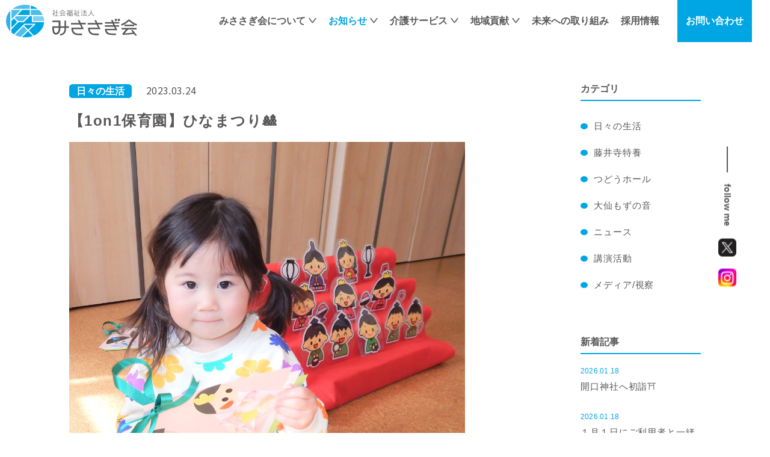

--- FILE ---
content_type: text/html; charset=UTF-8
request_url: https://www.misasagikai.or.jp/news/p2188/
body_size: 21375
content:
<!DOCTYPE html>
<html lang="ja">

<head>
  <!-- Global site tag (gtag.js) - Google Analytics -->
  <script async src="https://www.googletagmanager.com/gtag/js?id=UA-224083688-1"></script>
  <script>
    window.dataLayer = window.dataLayer || [];

    function gtag() {
      dataLayer.push(arguments);
    }
    gtag('js', new Date());

    gtag('config', 'UA-224083688-1');
  </script>

  <meta charset="utf-8">
  <meta http-equiv="X-UA-Compatible" content="IE=edge">
  <meta name="format-detection" content="telephone=no">


  <!-- Viewport
======================================================================-->
  <script src="https://www.misasagikai.or.jp/js/ipadOS.min.js"></script>
      <meta name="viewport" content="width=device-width, initial-scale=1, maximum-scale=1, user-scalable=0">
    <script>
    isIpadOS() ? document.querySelectorAll('meta[name="viewport"]')[0].setAttribute("content", "width=1440px, shrink-to-fit=no") : '';
  </script>


  <!-- SEO
======================================================================-->
    <title>【1on1保育園】ひなまつり🎎 | 社会福祉法人みささぎ会</title>
  <meta name="description" content="ひな祭りにちなんで、お内裏様とお雛様を作りました♬ 　　　 　　 【地域枠】　２名（０歳児・１歳児）　＊非正規職員枠もあります 【共同利用枠】　空きなし 【自社枠（みささぎ会で勤務する職員向け）】　２名（０歳児・１歳児）…">
  <meta name="keywords" content="">

  <!-- CSS
======================================================================-->
  <link href="https://www.misasagikai.or.jp/css/style.css?20260120-2200" rel="stylesheet">
  <link href="https://www.misasagikai.or.jp/css/add.css?20260120-2200" rel="stylesheet">

  <!-- Favicon
======================================================================-->
  <link rel="icon" href="https://www.misasagikai.or.jp/images/favicons/favicon.ico">
  <link rel="shortcut icon" href="https://www.misasagikai.or.jp/images/favicons/favicon.ico">
  <link rel="apple-touch-icon" href="https://www.misasagikai.or.jp/images/favicons/apple-touch-icon.png">

  <!-- OGP
======================================================================-->
    <meta property="og:title" content="【1on1保育園】ひなまつり🎎 | 社会福祉法人みささぎ会">
  <meta property="og:type" content="website">
  <meta property="og:url" content="https://www.misasagikai.or.jp/">
  <meta property="og:image" content="https://www.misasagikai.or.jp/wp/wp-content/uploads/2023/03/DSCN3654-scaled.jpg">
  <meta property="og:site_name" content="【1on1保育園】ひなまつり🎎 | 社会福祉法人みささぎ会">
  <meta property="og:description" content="ひな祭りにちなんで、お内裏様とお雛様を作りました♬ 　　　 　　 【地域枠】　２名（０歳児・１歳児）　＊非正規職員枠もあります 【共同利用枠】　空きなし 【自社枠（みささぎ会で勤務する職員向け）】　２名（０歳児・１歳児）…">

  <!-- Twitter
======================================================================-->
  <meta name="twitter:card" content="summary_large_image" />

  <!-- Font
======================================================================-->
  <link rel="preconnect" href="https://fonts.googleapis.com">
  <link rel="preconnect" href="https://fonts.gstatic.com" crossorigin>
  <link href="https://fonts.googleapis.com/css2?family=Noto+Sans+JP&family=Noto+Serif+JP:wght@400;500;600;700&family=Roboto:wght@500&display=swap" rel="stylesheet">


  <!-- IE Hack
======================================================================-->
  <!--[if lt IE 9]>
<script src="//cdn.jsdelivr.net/html5shiv/3.7.2/html5shiv.min.js"></script>
<script src="//cdnjs.cloudflare.com/ajax/libs/respond.js/1.4.2/respond.min.js"></script>
<![endif]-->

  </head>

<body class="news detail">

<!-- Header
======================================================================-->
<header class="header">
	<div class="header_inner inner">
		<a href="https://www.misasagikai.or.jp/" class="header_logo">
			<img src="https://www.misasagikai.or.jp/images/common/logo.svg" alt="社会福祉法人みささぎ会">
		</a>

		<div class="header_hamburger gnav-toggle sp">
			<div>
				<span></span>
				<span></span>
			</div>
			<span>メニュー</span>
		</div>

		<div class="header_main gnav">
			<a href="https://www.misasagikai.or.jp/" class="header_main_logo sp">
				<img src="https://www.misasagikai.or.jp/images/common/logo.svg" alt="社会福祉法人みささぎ会">
			</a>
			<nav>
				<ul>
					<li>
						<a href="https://www.misasagikai.or.jp/about" class="has-sub-menu">みささぎ会について</a>
						<ul class="sub-menu">
							<li><a href="https://www.misasagikai.or.jp/about/#concept">理念</a></li>
							<li><a href="https://www.misasagikai.or.jp/about/#message">代表メッセージ</a></li>
							<li><a href="https://www.misasagikai.or.jp/about/history">沿革</a></li>
							<li><a href="https://www.misasagikai.or.jp/about/#corporation">法人概要</a></li>
							<li><a href="https://www.misasagikai.or.jp/about/responsibility">情報公開</a></li>
						</ul>
						</li>
						<li class="is_current">
							<a href="https://www.misasagikai.or.jp/news" class="has-sub-menu">お知らせ</a>
							<ul class="sub-menu">
								<li><a href="https://www.misasagikai.or.jp/news_cat/daily/">日々の生活</a></li><li><a href="https://www.misasagikai.or.jp/news_cat/daily/%e8%97%a4%e4%ba%95%e5%af%ba%e7%89%b9%e9%a4%8a/">藤井寺特養</a></li><li><a href="https://www.misasagikai.or.jp/news_cat/daily/%e3%81%a4%e3%81%a9%e3%81%86%e3%83%9b%e3%83%bc%e3%83%ab/">つどうホール</a></li><li><a href="https://www.misasagikai.or.jp/news_cat/daily/%e5%a4%a7%e4%bb%99%e3%82%82%e3%81%9a%e3%81%ae%e9%9f%b3/">大仙もずの音</a></li><li><a href="https://www.misasagikai.or.jp/news_cat/news/">ニュース</a></li><li><a href="https://www.misasagikai.or.jp/news_cat/lecture/">講演活動</a></li><li><a href="https://www.misasagikai.or.jp/news_cat/media/">メディア/視察</a></li>							</ul>
							</li>
							<li>
								<a href="https://www.misasagikai.or.jp/service" class="has-sub-menu">介護サービス</a>
								<ul class="sub-menu">
									<li><a href="https://www.misasagikai.or.jp/service#anchor01">サービスの特徴</a></li>
									<li><a href="https://www.misasagikai.or.jp/service#anchor02">藤井寺市エリア</a></li>
									<li><a href="https://www.misasagikai.or.jp/service#anchor03">堺市エリア</a></li>
								</ul>
								</li>
								<li>
									<a href="https://www.misasagikai.or.jp/community" class="has-sub-menu">地域貢献</a>
									<ul class="sub-menu">
										<li><a href="https://www.misasagikai.or.jp/community#social">ソーシャルリレーション事業</a></li>
										<li><a href="https://www.misasagikai.or.jp/community#support">認知症予防自立支援事業</a></li>
										<li><a href="https://www.misasagikai.or.jp/community#volunteer">ボランティア募集</a></li>
									</ul>
									</li>
									<li><a href="https://www.misasagikai.or.jp/future">未来への取り組み</a></li>
										<li><a href="https://www.misasagikai.or.jp/career">採用情報</a></li>
				</ul>
			</nav>

			<div class="header_main_contact">
				<a href="https://www.misasagikai.or.jp/contact">
					お問い合わせ
				</a>
			</div>

			<div class="header_main_twitter sp">
				<a href="https://twitter.com/misasagi_kai" target="_blank">
					<img src="https://www.misasagikai.or.jp/images/common/ico_x.png" alt="">
				</a>
				<a href="https://www.instagram.com/misasagikai_official" target="_blank">
					<img src="https://www.misasagikai.or.jp/images/common/ico_instagram.png" alt="">
				</a>
			</div>
		</div>
	</div>
</header>

<!-- Side Nav
======================================================================-->
<div class="sidenav">
	<div class="sidenav_twitter pc">
		<span>
			<span>follow me</span>
			<a href="https://twitter.com/misasagi_kai" target="_blank">
				<img src="https://www.misasagikai.or.jp/images/common/ico_x.png" alt="">
			</a>
			<a href="https://www.instagram.com/misasagikai_official" target="_blank">
				<img src="https://www.misasagikai.or.jp/images/common/ico_instagram.png" alt="">
			</a>
		</span>
	</div>
	<a class="sidenav_recruit" href="https://www.mssg-recruit.jp/" target="_blank">
		<img src="https://www.misasagikai.or.jp/images/common/recruit_button.png" alt="採用情報">
	</a>
</div>
<!-- Wrap
======================================================================-->
<div class="wrap">

	<!-- Main Content
	======================================================================-->
	<main>
		<div class="inner">
			<article>
								<span class="category">日々の生活</span>
												<time datetime="2023.03.24">2023.03.24</time>
				<h1 class="title">【1on1保育園】ひなまつり🎎</h1>
												<div class="thumbnail">
					<img src="https://www.misasagikai.or.jp/wp/wp-content/uploads/2023/03/DSCN3654-scaled.jpg" alt="【1on1保育園】ひなまつり🎎">
				</div>
				
								<div class="wysiwyg_contents">
					<p>ひな祭りにちなんで、お内裏様とお雛様を作りました♬</p>
<p><img class="alignnone size-medium wp-image-2186" src="https://www.misasagikai.or.jp/wp/wp-content/uploads/2023/03/DSCN3666-300x292.jpg" alt="" width="300" height="292" srcset="https://www.misasagikai.or.jp/wp/wp-content/uploads/2023/03/DSCN3666-300x292.jpg 300w, https://www.misasagikai.or.jp/wp/wp-content/uploads/2023/03/DSCN3666-1024x996.jpg 1024w, https://www.misasagikai.or.jp/wp/wp-content/uploads/2023/03/DSCN3666-768x747.jpg 768w, https://www.misasagikai.or.jp/wp/wp-content/uploads/2023/03/DSCN3666-1536x1494.jpg 1536w, https://www.misasagikai.or.jp/wp/wp-content/uploads/2023/03/DSCN3666-2048x1992.jpg 2048w" sizes="(max-width: 300px) 100vw, 300px" />　　<img loading="lazy" class="alignnone size-medium wp-image-2183" src="https://www.misasagikai.or.jp/wp/wp-content/uploads/2023/03/DSCN3650-118x300.jpg" alt="" width="118" height="300" srcset="https://www.misasagikai.or.jp/wp/wp-content/uploads/2023/03/DSCN3650-118x300.jpg 118w, https://www.misasagikai.or.jp/wp/wp-content/uploads/2023/03/DSCN3650-404x1024.jpg 404w, https://www.misasagikai.or.jp/wp/wp-content/uploads/2023/03/DSCN3650-768x1946.jpg 768w, https://www.misasagikai.or.jp/wp/wp-content/uploads/2023/03/DSCN3650-606x1536.jpg 606w, https://www.misasagikai.or.jp/wp/wp-content/uploads/2023/03/DSCN3650-808x2048.jpg 808w, https://www.misasagikai.or.jp/wp/wp-content/uploads/2023/03/DSCN3650-scaled.jpg 1010w" sizes="(max-width: 118px) 100vw, 118px" />　<img loading="lazy" class="alignnone size-medium wp-image-2182" src="https://www.misasagikai.or.jp/wp/wp-content/uploads/2023/03/DSCN3646-300x296.jpg" alt="" width="300" height="296" srcset="https://www.misasagikai.or.jp/wp/wp-content/uploads/2023/03/DSCN3646-300x296.jpg 300w, https://www.misasagikai.or.jp/wp/wp-content/uploads/2023/03/DSCN3646-1024x1010.jpg 1024w, https://www.misasagikai.or.jp/wp/wp-content/uploads/2023/03/DSCN3646-768x757.jpg 768w, https://www.misasagikai.or.jp/wp/wp-content/uploads/2023/03/DSCN3646-1536x1514.jpg 1536w, https://www.misasagikai.or.jp/wp/wp-content/uploads/2023/03/DSCN3646-2048x2019.jpg 2048w" sizes="(max-width: 300px) 100vw, 300px" /></p>
<p><img loading="lazy" class="alignnone size-medium wp-image-2180" src="https://www.misasagikai.or.jp/wp/wp-content/uploads/2023/03/DSCN3673-162x300.jpg" alt="" width="162" height="300" srcset="https://www.misasagikai.or.jp/wp/wp-content/uploads/2023/03/DSCN3673-162x300.jpg 162w, https://www.misasagikai.or.jp/wp/wp-content/uploads/2023/03/DSCN3673-553x1024.jpg 553w, https://www.misasagikai.or.jp/wp/wp-content/uploads/2023/03/DSCN3673-768x1423.jpg 768w, https://www.misasagikai.or.jp/wp/wp-content/uploads/2023/03/DSCN3673-829x1536.jpg 829w, https://www.misasagikai.or.jp/wp/wp-content/uploads/2023/03/DSCN3673.jpg 947w" sizes="(max-width: 162px) 100vw, 162px" />　<img loading="lazy" class="alignnone size-medium wp-image-2181" src="https://www.misasagikai.or.jp/wp/wp-content/uploads/2023/03/DSCN3642-261x300.jpg" alt="" width="261" height="300" srcset="https://www.misasagikai.or.jp/wp/wp-content/uploads/2023/03/DSCN3642-261x300.jpg 261w, https://www.misasagikai.or.jp/wp/wp-content/uploads/2023/03/DSCN3642-891x1024.jpg 891w, https://www.misasagikai.or.jp/wp/wp-content/uploads/2023/03/DSCN3642-768x882.jpg 768w, https://www.misasagikai.or.jp/wp/wp-content/uploads/2023/03/DSCN3642-1337x1536.jpg 1337w, https://www.misasagikai.or.jp/wp/wp-content/uploads/2023/03/DSCN3642-1783x2048.jpg 1783w" sizes="(max-width: 261px) 100vw, 261px" />　<img loading="lazy" class="alignnone size-medium wp-image-2187" src="https://www.misasagikai.or.jp/wp/wp-content/uploads/2023/03/DSCN3670-300x190.jpg" alt="" width="300" height="190" srcset="https://www.misasagikai.or.jp/wp/wp-content/uploads/2023/03/DSCN3670-300x190.jpg 300w, https://www.misasagikai.or.jp/wp/wp-content/uploads/2023/03/DSCN3670-1024x648.jpg 1024w, https://www.misasagikai.or.jp/wp/wp-content/uploads/2023/03/DSCN3670-768x486.jpg 768w, https://www.misasagikai.or.jp/wp/wp-content/uploads/2023/03/DSCN3670-1536x972.jpg 1536w, https://www.misasagikai.or.jp/wp/wp-content/uploads/2023/03/DSCN3670-2048x1296.jpg 2048w" sizes="(max-width: 300px) 100vw, 300px" /></p>
<hr />
<p>【地域枠】　２名（０歳児・１歳児）　＊非正規職員枠もあります</p>
<p>【共同利用枠】　空きなし</p>
<p>【自社枠（みささぎ会で勤務する職員向け）】　２名（０歳児・１歳児）　＊非正規職員枠もあります</p>
<p>&nbsp;</p>
<p>現在、大仙もずの音では介護士（正規・パート）を随時募集しています。</p>
<p>お子さまを１on１保育園に預けながら、働くことも可能です。みささぎ会で勤務する</p>
<p>職員さんは、保育料無料（福利厚生）で保育園をご利用いただけます。</p>
<p>詳細はお気軽にお問い合わせください。</p>
<p>☎０７２－２３８－００８８　　大仙もずの音　採用担当：吉田</p>
				</div>
				
				<div class="c_button">
					<a href="https://www.misasagikai.or.jp/news"><span>一覧へ戻る</span></a>
				</div>
			</article>
			<div class="news_nav">
				<div>
					<span>カテゴリ</span>
					<ul>
					<li><a href="https://www.misasagikai.or.jp/news_cat/daily/">日々の生活</a></li><li><a href="https://www.misasagikai.or.jp/news_cat/daily/%e8%97%a4%e4%ba%95%e5%af%ba%e7%89%b9%e9%a4%8a/">藤井寺特養</a></li><li><a href="https://www.misasagikai.or.jp/news_cat/daily/%e3%81%a4%e3%81%a9%e3%81%86%e3%83%9b%e3%83%bc%e3%83%ab/">つどうホール</a></li><li><a href="https://www.misasagikai.or.jp/news_cat/daily/%e5%a4%a7%e4%bb%99%e3%82%82%e3%81%9a%e3%81%ae%e9%9f%b3/">大仙もずの音</a></li><li><a href="https://www.misasagikai.or.jp/news_cat/news/">ニュース</a></li><li><a href="https://www.misasagikai.or.jp/news_cat/lecture/">講演活動</a></li><li><a href="https://www.misasagikai.or.jp/news_cat/media/">メディア/視察</a></li>					</ul>
				</div>
								<div>
					<span>新着記事</span>
					<ul>
												<li><a href="https://www.misasagikai.or.jp/news/p7038/">
														<time datetime="2026.01.18">2026.01.18</time>
							<span>開口神社へ初詣⛩️</span>
						</a></li>
												<li><a href="https://www.misasagikai.or.jp/news/p7034/">
														<time datetime="2026.01.18">2026.01.18</time>
							<span>１月１日にご利用者と一緒に新年のお祝いをしました！🎍</span>
						</a></li>
												<li><a href="https://www.misasagikai.or.jp/news/p6999/">
														<time datetime="2026.01.09">2026.01.09</time>
							<span>つどうホール　お正月のご様子</span>
						</a></li>
												<li><a href="https://www.misasagikai.or.jp/news/p6992/">
														<time datetime="2026.01.05">2026.01.05</time>
							<span>【大仙もずの音】明けましておめでとうございます⛩️</span>
						</a></li>
												<li><a href="https://www.misasagikai.or.jp/news/p6982/">
														<time datetime="2026.01.03">2026.01.03</time>
							<span>つどうホール新年祝賀会</span>
						</a></li>
											</ul>
				</div>
							</div>
		</div>
	</main>

	<!-- Footer
	======================================================================-->
	<footer class="footer">

	<div class="inner">
		<div class="footer_top">
			<div class="footer_top_logo">
				<a href="https://www.misasagikai.or.jp/">
					<img src="https://www.misasagikai.or.jp/images/common/logo.svg" alt="社会福祉法人みささぎ会">
				</a>
				<address>大阪府藤井寺市藤井寺4-11-7</address>
			</div>

			<div class="footer_top_contact">
				<div>
					<a href="tel:072-952-0008"><small>TEL.</small>072-952-0008</a>
					<span>電話受付時間　9:00〜18:00</span>
				</div>
				<a href="https://www.misasagikai.or.jp/contact">お問い合わせ</a>
			</div>
		</div>

		<nav class="footer_main">
			<div>
				<a href="https://www.misasagikai.or.jp/about">みささぎ会について</a>
				<ul>
					<li><a href="https://www.misasagikai.or.jp/about/#concept">理念</a></li>
					<li><a href="https://www.misasagikai.or.jp/about/#message">代表メッセージ</a></li>
					<li><a href="https://www.misasagikai.or.jp/about/history">沿革</a></li>
					<li><a href="https://www.misasagikai.or.jp/about/#corporation">法人概要</a></li>
					<li><a href="https://www.misasagikai.or.jp/about/responsibility">情報公開</a></li>
				</ul>
			</div>
			<div>
				<a href="https://www.misasagikai.or.jp/news">お知らせ</a>
				<ul>
					<li><a href="https://www.misasagikai.or.jp/news_cat/daily/">日々の生活</a></li><li><a href="https://www.misasagikai.or.jp/news_cat/daily/%e8%97%a4%e4%ba%95%e5%af%ba%e7%89%b9%e9%a4%8a/">藤井寺特養</a></li><li><a href="https://www.misasagikai.or.jp/news_cat/daily/%e3%81%a4%e3%81%a9%e3%81%86%e3%83%9b%e3%83%bc%e3%83%ab/">つどうホール</a></li><li><a href="https://www.misasagikai.or.jp/news_cat/daily/%e5%a4%a7%e4%bb%99%e3%82%82%e3%81%9a%e3%81%ae%e9%9f%b3/">大仙もずの音</a></li><li><a href="https://www.misasagikai.or.jp/news_cat/news/">ニュース</a></li><li><a href="https://www.misasagikai.or.jp/news_cat/lecture/">講演活動</a></li><li><a href="https://www.misasagikai.or.jp/news_cat/media/">メディア/視察</a></li>				</ul>
			</div>
			<div>
				<a href="https://www.misasagikai.or.jp/service">介護サービス</a>
				<ul>
					<li><a href="https://www.misasagikai.or.jp/service#anchor01">サービスの特徴</a></li>
					<li><a href="https://www.misasagikai.or.jp/service#anchor02">藤井寺市エリア</a></li>
					<li><a href="https://www.misasagikai.or.jp/service#anchor03">堺市エリア</a></li>
				</ul>
			</div>
			<div>
				<a href="https://www.misasagikai.or.jp/community">地域貢献</a>
				<ul>
					<li><a href="https://www.misasagikai.or.jp/community#social">ソーシャルリレーション事業</a></li>
					<li><a href="https://www.misasagikai.or.jp/community#support">認知症予防自立支援事業</a></li>
					<li><a href="https://www.misasagikai.or.jp/community#volunteer">ボランティア募集</a></li>
				</ul>
			</div>
			<div>
				<a href="https://www.misasagikai.or.jp/future">未来への取り組み</a>
				<ul>
					<li><a href="https://www.misasagikai.or.jp/future#anchor01">取り組み詳細</a></li>
				</ul>
			</div>
			<div>
				<a href="https://www.misasagikai.or.jp/career">採用情報</a>
				<ul>
					<li><a href="https://www.misasagikai.or.jp/career#anchor02">新卒採用</a></li>
					<li><a href="https://www.misasagikai.or.jp/career#anchor03">中途・パート・アルバイト</a></li>
					<li><a href="https://www.mssg-recruit.jp/" target="_blank">特設サイト</a></li>
				</ul>
			</div>
		</nav>

		<div class="banner">
			<a href="http://keirin.jp" target="_blank"><img src="https://www.misasagikai.or.jp/images/common/keirinjp_banner.gif" alt="KEIRIN.JP"></a>
			<a href="http://jka-cycle.jp" target="_blank"><img src="https://www.misasagikai.or.jp/images/common/jka_banner.png" alt="JKA Social Action 競輪とオートレースの補助事業"></a>
			<a href="https://www.misasagikai.or.jp/pdf/230105ＪＫＡ競輪補助事業完了のお知らせ.pdf" target="_blank"><img src="https://www.misasagikai.or.jp/images/common/jka_news_banner.png" alt="公益財団法人 JKA 補助事業完了のお知らせ"></a>
		</div>

		<div class="footer_btm">
			<small>Copyright MISASAGI KAI All Rights Reserved.</small>

			<a href="https://twitter.com/misasagi_kai" target="_blank">
				<img src="https://www.misasagikai.or.jp/images/common/ico_x.png" alt="">
			</a>
			<a href="https://www.instagram.com/misasagikai_official" target="_blank">
				<img src="https://www.misasagikai.or.jp/images/common/ico_instagram.png" alt="">
			</a>
		</div>
	</div>
</footer>
</div>

<!-- Scripts
======================================================================-->
<script src="//ajax.googleapis.com/ajax/libs/jquery/3.1.0/jquery.min.js"></script>
<script src="https://www.misasagikai.or.jp/js/common.js"></script>


</body>
</html>


--- FILE ---
content_type: text/css
request_url: https://www.misasagikai.or.jp/css/style.css?20260120-2200
body_size: 239421
content:
@charset "UTF-8";
/*----------------------------------------------------------------------------------------------------------
writing-mode mixin
    Usage:
        $orientation    v (vertical)
                        h (horizontal)
		$direction      rl (right to left)
						lr (left to right)
----------------------------------------------------------------------------------------------------------*/
/*----------------------------------------------------------------------------------------------------------
writing-mode mixin
    Usage:
        $orientation    v (vertical)
                        h (horizontal)
		$direction      rl (right to left)
						lr (left to right)
----------------------------------------------------------------------------------------------------------*/
html, body, div, span, applet, object, iframe,
h1, h2, h3, h4, h5, h6, p, blockquote, pre,
a, abbr, acronym, address, big, cite, code,
del, dfn, em, img, ins, kbd, q, s, samp,
small, strike, strong, sub, sup, tt, var,
b, u, i, center,
dl, dt, dd, ol, ul, li,
fieldset, form, label, legend,
table, caption, tbody, tfoot, thead, tr, th, td,
article, aside, canvas, details, embed,
figure, figcaption, footer, header, hgroup,
menu, nav, output, ruby, section, summary,
time, mark, audio, video {
  margin: 0;
  padding: 0;
  border: 0;
  font: inherit;
  font-size: 100%;
  vertical-align: baseline; }

html {
  line-height: 1; }

ol, ul {
  list-style: none; }

table {
  border-collapse: collapse;
  border-spacing: 0; }

caption, th, td {
  text-align: left;
  font-weight: normal;
  vertical-align: middle; }

q, blockquote {
  quotes: none; }
  q:before, q:after, blockquote:before, blockquote:after {
    content: "";
    content: none; }

a img {
  border: none; }

article, aside, details, figcaption, figure, footer, header, hgroup, main, menu, nav, section, summary {
  display: block; }

.mt0 {
  margin-top: 0px !important; }

.mr0 {
  margin-right: 0px !important; }

.mb0 {
  margin-bottom: 0px !important; }

.mr0 {
  margin-left: 0px !important; }

.pt0 {
  padding-top: 0px !important; }

.pr0 {
  padding-right: 0px !important; }

.pb0 {
  padding-bottom: 0px !important; }

.pl0 {
  padding-left: 0px !important; }

.mt5 {
  margin-top: 5px !important; }

.mr5 {
  margin-right: 5px !important; }

.mb5 {
  margin-bottom: 5px !important; }

.mr5 {
  margin-left: 5px !important; }

.pt5 {
  padding-top: 5px !important; }

.pr5 {
  padding-right: 5px !important; }

.pb5 {
  padding-bottom: 5px !important; }

.pl5 {
  padding-left: 5px !important; }

.mt10 {
  margin-top: 10px !important; }

.mr10 {
  margin-right: 10px !important; }

.mb10 {
  margin-bottom: 10px !important; }

.mr10 {
  margin-left: 10px !important; }

.pt10 {
  padding-top: 10px !important; }

.pr10 {
  padding-right: 10px !important; }

.pb10 {
  padding-bottom: 10px !important; }

.pl10 {
  padding-left: 10px !important; }

.mt15 {
  margin-top: 15px !important; }

.mr15 {
  margin-right: 15px !important; }

.mb15 {
  margin-bottom: 15px !important; }

.mr15 {
  margin-left: 15px !important; }

.pt15 {
  padding-top: 15px !important; }

.pr15 {
  padding-right: 15px !important; }

.pb15 {
  padding-bottom: 15px !important; }

.pl15 {
  padding-left: 15px !important; }

.mt20 {
  margin-top: 20px !important; }

.mr20 {
  margin-right: 20px !important; }

.mb20 {
  margin-bottom: 20px !important; }

.mr20 {
  margin-left: 20px !important; }

.pt20 {
  padding-top: 20px !important; }

.pr20 {
  padding-right: 20px !important; }

.pb20 {
  padding-bottom: 20px !important; }

.pl20 {
  padding-left: 20px !important; }

.mt25 {
  margin-top: 25px !important; }

.mr25 {
  margin-right: 25px !important; }

.mb25 {
  margin-bottom: 25px !important; }

.mr25 {
  margin-left: 25px !important; }

.pt25 {
  padding-top: 25px !important; }

.pr25 {
  padding-right: 25px !important; }

.pb25 {
  padding-bottom: 25px !important; }

.pl25 {
  padding-left: 25px !important; }

.mt30 {
  margin-top: 30px !important; }

.mr30 {
  margin-right: 30px !important; }

.mb30 {
  margin-bottom: 30px !important; }

.mr30 {
  margin-left: 30px !important; }

.pt30 {
  padding-top: 30px !important; }

.pr30 {
  padding-right: 30px !important; }

.pb30 {
  padding-bottom: 30px !important; }

.pl30 {
  padding-left: 30px !important; }

.mt35 {
  margin-top: 35px !important; }

.mr35 {
  margin-right: 35px !important; }

.mb35 {
  margin-bottom: 35px !important; }

.mr35 {
  margin-left: 35px !important; }

.pt35 {
  padding-top: 35px !important; }

.pr35 {
  padding-right: 35px !important; }

.pb35 {
  padding-bottom: 35px !important; }

.pl35 {
  padding-left: 35px !important; }

.mt40 {
  margin-top: 40px !important; }

.mr40 {
  margin-right: 40px !important; }

.mb40 {
  margin-bottom: 40px !important; }

.mr40 {
  margin-left: 40px !important; }

.pt40 {
  padding-top: 40px !important; }

.pr40 {
  padding-right: 40px !important; }

.pb40 {
  padding-bottom: 40px !important; }

.pl40 {
  padding-left: 40px !important; }

.mt45 {
  margin-top: 45px !important; }

.mr45 {
  margin-right: 45px !important; }

.mb45 {
  margin-bottom: 45px !important; }

.mr45 {
  margin-left: 45px !important; }

.pt45 {
  padding-top: 45px !important; }

.pr45 {
  padding-right: 45px !important; }

.pb45 {
  padding-bottom: 45px !important; }

.pl45 {
  padding-left: 45px !important; }

.mt50 {
  margin-top: 50px !important; }

.mr50 {
  margin-right: 50px !important; }

.mb50 {
  margin-bottom: 50px !important; }

.mr50 {
  margin-left: 50px !important; }

.pt50 {
  padding-top: 50px !important; }

.pr50 {
  padding-right: 50px !important; }

.pb50 {
  padding-bottom: 50px !important; }

.pl50 {
  padding-left: 50px !important; }

.mt55 {
  margin-top: 55px !important; }

.mr55 {
  margin-right: 55px !important; }

.mb55 {
  margin-bottom: 55px !important; }

.mr55 {
  margin-left: 55px !important; }

.pt55 {
  padding-top: 55px !important; }

.pr55 {
  padding-right: 55px !important; }

.pb55 {
  padding-bottom: 55px !important; }

.pl55 {
  padding-left: 55px !important; }

.mt60 {
  margin-top: 60px !important; }

.mr60 {
  margin-right: 60px !important; }

.mb60 {
  margin-bottom: 60px !important; }

.mr60 {
  margin-left: 60px !important; }

.pt60 {
  padding-top: 60px !important; }

.pr60 {
  padding-right: 60px !important; }

.pb60 {
  padding-bottom: 60px !important; }

.pl60 {
  padding-left: 60px !important; }

.mt65 {
  margin-top: 65px !important; }

.mr65 {
  margin-right: 65px !important; }

.mb65 {
  margin-bottom: 65px !important; }

.mr65 {
  margin-left: 65px !important; }

.pt65 {
  padding-top: 65px !important; }

.pr65 {
  padding-right: 65px !important; }

.pb65 {
  padding-bottom: 65px !important; }

.pl65 {
  padding-left: 65px !important; }

.mt70 {
  margin-top: 70px !important; }

.mr70 {
  margin-right: 70px !important; }

.mb70 {
  margin-bottom: 70px !important; }

.mr70 {
  margin-left: 70px !important; }

.pt70 {
  padding-top: 70px !important; }

.pr70 {
  padding-right: 70px !important; }

.pb70 {
  padding-bottom: 70px !important; }

.pl70 {
  padding-left: 70px !important; }

.mt75 {
  margin-top: 75px !important; }

.mr75 {
  margin-right: 75px !important; }

.mb75 {
  margin-bottom: 75px !important; }

.mr75 {
  margin-left: 75px !important; }

.pt75 {
  padding-top: 75px !important; }

.pr75 {
  padding-right: 75px !important; }

.pb75 {
  padding-bottom: 75px !important; }

.pl75 {
  padding-left: 75px !important; }

.mt80 {
  margin-top: 80px !important; }

.mr80 {
  margin-right: 80px !important; }

.mb80 {
  margin-bottom: 80px !important; }

.mr80 {
  margin-left: 80px !important; }

.pt80 {
  padding-top: 80px !important; }

.pr80 {
  padding-right: 80px !important; }

.pb80 {
  padding-bottom: 80px !important; }

.pl80 {
  padding-left: 80px !important; }

.mt85 {
  margin-top: 85px !important; }

.mr85 {
  margin-right: 85px !important; }

.mb85 {
  margin-bottom: 85px !important; }

.mr85 {
  margin-left: 85px !important; }

.pt85 {
  padding-top: 85px !important; }

.pr85 {
  padding-right: 85px !important; }

.pb85 {
  padding-bottom: 85px !important; }

.pl85 {
  padding-left: 85px !important; }

.mt90 {
  margin-top: 90px !important; }

.mr90 {
  margin-right: 90px !important; }

.mb90 {
  margin-bottom: 90px !important; }

.mr90 {
  margin-left: 90px !important; }

.pt90 {
  padding-top: 90px !important; }

.pr90 {
  padding-right: 90px !important; }

.pb90 {
  padding-bottom: 90px !important; }

.pl90 {
  padding-left: 90px !important; }

.mt95 {
  margin-top: 95px !important; }

.mr95 {
  margin-right: 95px !important; }

.mb95 {
  margin-bottom: 95px !important; }

.mr95 {
  margin-left: 95px !important; }

.pt95 {
  padding-top: 95px !important; }

.pr95 {
  padding-right: 95px !important; }

.pb95 {
  padding-bottom: 95px !important; }

.pl95 {
  padding-left: 95px !important; }

.mt100 {
  margin-top: 100px !important; }

.mr100 {
  margin-right: 100px !important; }

.mb100 {
  margin-bottom: 100px !important; }

.mr100 {
  margin-left: 100px !important; }

.pt100 {
  padding-top: 100px !important; }

.pr100 {
  padding-right: 100px !important; }

.pb100 {
  padding-bottom: 100px !important; }

.pl100 {
  padding-left: 100px !important; }

/*!
 * Hamburgers
 * @description Tasty CSS-animated hamburgers
 * @author Jonathan Suh @jonsuh
 * @site https://jonsuh.com/hamburgers
 * @link https://github.com/jonsuh/hamburgers
 */
.hamburger {
  padding: 15px 15px;
  display: inline-block;
  cursor: pointer;
  transition-property: opacity, filter;
  transition-duration: 0.15s;
  transition-timing-function: linear;
  font: inherit;
  color: inherit;
  text-transform: none;
  background-color: transparent;
  border: 0;
  margin: 0;
  overflow: visible; }
  .hamburger:hover {
    opacity: 0.7; }

.hamburger-box {
  width: 40px;
  height: 24px;
  display: inline-block;
  position: relative; }

.hamburger-inner {
  display: block;
  top: 50%;
  margin-top: -2px; }
  .hamburger-inner, .hamburger-inner::before, .hamburger-inner::after {
    width: 40px;
    height: 4px;
    background-color: #000;
    border-radius: 4px;
    position: absolute;
    transition-property: transform;
    transition-duration: 0.15s;
    transition-timing-function: ease; }
  .hamburger-inner::before, .hamburger-inner::after {
    content: "";
    display: block; }
  .hamburger-inner::before {
    top: -10px; }
  .hamburger-inner::after {
    bottom: -10px; }

/*
   * 3DX
   */
.hamburger--3dx .hamburger-box {
  perspective: 80px; }

.hamburger--3dx .hamburger-inner {
  transition: transform 0.15s cubic-bezier(0.645, 0.045, 0.355, 1), background-color 0s 0.1s cubic-bezier(0.645, 0.045, 0.355, 1); }
  .hamburger--3dx .hamburger-inner::before, .hamburger--3dx .hamburger-inner::after {
    transition: transform 0s 0.1s cubic-bezier(0.645, 0.045, 0.355, 1); }

.hamburger--3dx.is-active .hamburger-inner {
  background-color: transparent;
  transform: rotateY(180deg); }
  .hamburger--3dx.is-active .hamburger-inner::before {
    transform: translate3d(0, 10px, 0) rotate(45deg); }
  .hamburger--3dx.is-active .hamburger-inner::after {
    transform: translate3d(0, -10px, 0) rotate(-45deg); }

/*
   * 3DX Reverse
   */
.hamburger--3dx-r .hamburger-box {
  perspective: 80px; }

.hamburger--3dx-r .hamburger-inner {
  transition: transform 0.15s cubic-bezier(0.645, 0.045, 0.355, 1), background-color 0s 0.1s cubic-bezier(0.645, 0.045, 0.355, 1); }
  .hamburger--3dx-r .hamburger-inner::before, .hamburger--3dx-r .hamburger-inner::after {
    transition: transform 0s 0.1s cubic-bezier(0.645, 0.045, 0.355, 1); }

.hamburger--3dx-r.is-active .hamburger-inner {
  background-color: transparent;
  transform: rotateY(-180deg); }
  .hamburger--3dx-r.is-active .hamburger-inner::before {
    transform: translate3d(0, 10px, 0) rotate(45deg); }
  .hamburger--3dx-r.is-active .hamburger-inner::after {
    transform: translate3d(0, -10px, 0) rotate(-45deg); }

/*
   * 3DY
   */
.hamburger--3dy .hamburger-box {
  perspective: 80px; }

.hamburger--3dy .hamburger-inner {
  transition: transform 0.15s cubic-bezier(0.645, 0.045, 0.355, 1), background-color 0s 0.1s cubic-bezier(0.645, 0.045, 0.355, 1); }
  .hamburger--3dy .hamburger-inner::before, .hamburger--3dy .hamburger-inner::after {
    transition: transform 0s 0.1s cubic-bezier(0.645, 0.045, 0.355, 1); }

.hamburger--3dy.is-active .hamburger-inner {
  background-color: transparent;
  transform: rotateX(-180deg); }
  .hamburger--3dy.is-active .hamburger-inner::before {
    transform: translate3d(0, 10px, 0) rotate(45deg); }
  .hamburger--3dy.is-active .hamburger-inner::after {
    transform: translate3d(0, -10px, 0) rotate(-45deg); }

/*
   * 3DY Reverse
   */
.hamburger--3dy-r .hamburger-box {
  perspective: 80px; }

.hamburger--3dy-r .hamburger-inner {
  transition: transform 0.15s cubic-bezier(0.645, 0.045, 0.355, 1), background-color 0s 0.1s cubic-bezier(0.645, 0.045, 0.355, 1); }
  .hamburger--3dy-r .hamburger-inner::before, .hamburger--3dy-r .hamburger-inner::after {
    transition: transform 0s 0.1s cubic-bezier(0.645, 0.045, 0.355, 1); }

.hamburger--3dy-r.is-active .hamburger-inner {
  background-color: transparent;
  transform: rotateX(180deg); }
  .hamburger--3dy-r.is-active .hamburger-inner::before {
    transform: translate3d(0, 10px, 0) rotate(45deg); }
  .hamburger--3dy-r.is-active .hamburger-inner::after {
    transform: translate3d(0, -10px, 0) rotate(-45deg); }

/*
   * Arrow
   */
.hamburger--arrow.is-active .hamburger-inner::before {
  transform: translate3d(-8px, 0, 0) rotate(-45deg) scale(0.7, 1); }

.hamburger--arrow.is-active .hamburger-inner::after {
  transform: translate3d(-8px, 0, 0) rotate(45deg) scale(0.7, 1); }

/*
   * Arrow Right
   */
.hamburger--arrow-r.is-active .hamburger-inner::before {
  transform: translate3d(8px, 0, 0) rotate(45deg) scale(0.7, 1); }

.hamburger--arrow-r.is-active .hamburger-inner::after {
  transform: translate3d(8px, 0, 0) rotate(-45deg) scale(0.7, 1); }

/*
   * Arrow Alt
   */
.hamburger--arrowalt .hamburger-inner::before {
  transition: top 0.1s 0.1s ease, transform 0.1s cubic-bezier(0.165, 0.84, 0.44, 1); }

.hamburger--arrowalt .hamburger-inner::after {
  transition: bottom 0.1s 0.1s ease, transform 0.1s cubic-bezier(0.165, 0.84, 0.44, 1); }

.hamburger--arrowalt.is-active .hamburger-inner::before {
  top: 0;
  transform: translate3d(-8px, -10px, 0) rotate(-45deg) scale(0.7, 1);
  transition: top 0.1s ease, transform 0.1s 0.1s cubic-bezier(0.895, 0.03, 0.685, 0.22); }

.hamburger--arrowalt.is-active .hamburger-inner::after {
  bottom: 0;
  transform: translate3d(-8px, 10px, 0) rotate(45deg) scale(0.7, 1);
  transition: bottom 0.1s ease, transform 0.1s 0.1s cubic-bezier(0.895, 0.03, 0.685, 0.22); }

/*
   * Arrow Alt Right
   */
.hamburger--arrowalt-r .hamburger-inner::before {
  transition: top 0.1s 0.1s ease, transform 0.1s cubic-bezier(0.165, 0.84, 0.44, 1); }

.hamburger--arrowalt-r .hamburger-inner::after {
  transition: bottom 0.1s 0.1s ease, transform 0.1s cubic-bezier(0.165, 0.84, 0.44, 1); }

.hamburger--arrowalt-r.is-active .hamburger-inner::before {
  top: 0;
  transform: translate3d(8px, -10px, 0) rotate(45deg) scale(0.7, 1);
  transition: top 0.1s ease, transform 0.1s 0.1s cubic-bezier(0.895, 0.03, 0.685, 0.22); }

.hamburger--arrowalt-r.is-active .hamburger-inner::after {
  bottom: 0;
  transform: translate3d(8px, 10px, 0) rotate(-45deg) scale(0.7, 1);
  transition: bottom 0.1s ease, transform 0.1s 0.1s cubic-bezier(0.895, 0.03, 0.685, 0.22); }

/*
   * Boring
   */
.hamburger--boring .hamburger-inner, .hamburger--boring .hamburger-inner::before, .hamburger--boring .hamburger-inner::after {
  transition-property: none; }

.hamburger--boring.is-active .hamburger-inner {
  transform: rotate(45deg); }
  .hamburger--boring.is-active .hamburger-inner::before {
    top: 0;
    opacity: 0; }
  .hamburger--boring.is-active .hamburger-inner::after {
    bottom: 0;
    transform: rotate(-90deg); }

/*
   * Collapse
   */
.hamburger--collapse .hamburger-inner {
  top: auto;
  bottom: 0;
  transition-duration: 0.13s;
  transition-delay: 0.13s;
  transition-timing-function: cubic-bezier(0.55, 0.055, 0.675, 0.19); }
  .hamburger--collapse .hamburger-inner::after {
    top: -20px;
    transition: top 0.2s 0.2s cubic-bezier(0.33333, 0.66667, 0.66667, 1), opacity 0.1s linear; }
  .hamburger--collapse .hamburger-inner::before {
    transition: top 0.12s 0.2s cubic-bezier(0.33333, 0.66667, 0.66667, 1), transform 0.13s cubic-bezier(0.55, 0.055, 0.675, 0.19); }

.hamburger--collapse.is-active .hamburger-inner {
  transform: translate3d(0, -10px, 0) rotate(-45deg);
  transition-delay: 0.22s;
  transition-timing-function: cubic-bezier(0.215, 0.61, 0.355, 1); }
  .hamburger--collapse.is-active .hamburger-inner::after {
    top: 0;
    opacity: 0;
    transition: top 0.2s cubic-bezier(0.33333, 0, 0.66667, 0.33333), opacity 0.1s 0.22s linear; }
  .hamburger--collapse.is-active .hamburger-inner::before {
    top: 0;
    transform: rotate(-90deg);
    transition: top 0.1s 0.16s cubic-bezier(0.33333, 0, 0.66667, 0.33333), transform 0.13s 0.25s cubic-bezier(0.215, 0.61, 0.355, 1); }

/*
   * Collapse Reverse
   */
.hamburger--collapse-r .hamburger-inner {
  top: auto;
  bottom: 0;
  transition-duration: 0.13s;
  transition-delay: 0.13s;
  transition-timing-function: cubic-bezier(0.55, 0.055, 0.675, 0.19); }
  .hamburger--collapse-r .hamburger-inner::after {
    top: -20px;
    transition: top 0.2s 0.2s cubic-bezier(0.33333, 0.66667, 0.66667, 1), opacity 0.1s linear; }
  .hamburger--collapse-r .hamburger-inner::before {
    transition: top 0.12s 0.2s cubic-bezier(0.33333, 0.66667, 0.66667, 1), transform 0.13s cubic-bezier(0.55, 0.055, 0.675, 0.19); }

.hamburger--collapse-r.is-active .hamburger-inner {
  transform: translate3d(0, -10px, 0) rotate(45deg);
  transition-delay: 0.22s;
  transition-timing-function: cubic-bezier(0.215, 0.61, 0.355, 1); }
  .hamburger--collapse-r.is-active .hamburger-inner::after {
    top: 0;
    opacity: 0;
    transition: top 0.2s cubic-bezier(0.33333, 0, 0.66667, 0.33333), opacity 0.1s 0.22s linear; }
  .hamburger--collapse-r.is-active .hamburger-inner::before {
    top: 0;
    transform: rotate(90deg);
    transition: top 0.1s 0.16s cubic-bezier(0.33333, 0, 0.66667, 0.33333), transform 0.13s 0.25s cubic-bezier(0.215, 0.61, 0.355, 1); }

/*
   * Elastic
   */
.hamburger--elastic .hamburger-inner {
  top: 2px;
  transition-duration: 0.275s;
  transition-timing-function: cubic-bezier(0.68, -0.55, 0.265, 1.55); }
  .hamburger--elastic .hamburger-inner::before {
    top: 10px;
    transition: opacity 0.125s 0.275s ease; }
  .hamburger--elastic .hamburger-inner::after {
    top: 20px;
    transition: transform 0.275s cubic-bezier(0.68, -0.55, 0.265, 1.55); }

.hamburger--elastic.is-active .hamburger-inner {
  transform: translate3d(0, 10px, 0) rotate(135deg);
  transition-delay: 0.075s; }
  .hamburger--elastic.is-active .hamburger-inner::before {
    transition-delay: 0s;
    opacity: 0; }
  .hamburger--elastic.is-active .hamburger-inner::after {
    transform: translate3d(0, -20px, 0) rotate(-270deg);
    transition-delay: 0.075s; }

/*
   * Elastic Reverse
   */
.hamburger--elastic-r .hamburger-inner {
  top: 2px;
  transition-duration: 0.275s;
  transition-timing-function: cubic-bezier(0.68, -0.55, 0.265, 1.55); }
  .hamburger--elastic-r .hamburger-inner::before {
    top: 10px;
    transition: opacity 0.125s 0.275s ease; }
  .hamburger--elastic-r .hamburger-inner::after {
    top: 20px;
    transition: transform 0.275s cubic-bezier(0.68, -0.55, 0.265, 1.55); }

.hamburger--elastic-r.is-active .hamburger-inner {
  transform: translate3d(0, 10px, 0) rotate(-135deg);
  transition-delay: 0.075s; }
  .hamburger--elastic-r.is-active .hamburger-inner::before {
    transition-delay: 0s;
    opacity: 0; }
  .hamburger--elastic-r.is-active .hamburger-inner::after {
    transform: translate3d(0, -20px, 0) rotate(270deg);
    transition-delay: 0.075s; }

/*
   * Emphatic
   */
.hamburger--emphatic {
  overflow: hidden; }
  .hamburger--emphatic .hamburger-inner {
    transition: background-color 0.125s 0.175s ease-in; }
    .hamburger--emphatic .hamburger-inner::before {
      left: 0;
      transition: transform 0.125s cubic-bezier(0.6, 0.04, 0.98, 0.335), top 0.05s 0.125s linear, left 0.125s 0.175s ease-in; }
    .hamburger--emphatic .hamburger-inner::after {
      top: 10px;
      right: 0;
      transition: transform 0.125s cubic-bezier(0.6, 0.04, 0.98, 0.335), top 0.05s 0.125s linear, right 0.125s 0.175s ease-in; }
  .hamburger--emphatic.is-active .hamburger-inner {
    transition-delay: 0s;
    transition-timing-function: ease-out;
    background-color: transparent; }
    .hamburger--emphatic.is-active .hamburger-inner::before {
      left: -80px;
      top: -80px;
      transform: translate3d(80px, 80px, 0) rotate(45deg);
      transition: left 0.125s ease-out, top 0.05s 0.125s linear, transform 0.125s 0.175s cubic-bezier(0.075, 0.82, 0.165, 1); }
    .hamburger--emphatic.is-active .hamburger-inner::after {
      right: -80px;
      top: -80px;
      transform: translate3d(-80px, 80px, 0) rotate(-45deg);
      transition: right 0.125s ease-out, top 0.05s 0.125s linear, transform 0.125s 0.175s cubic-bezier(0.075, 0.82, 0.165, 1); }

/*
   * Emphatic Reverse
   */
.hamburger--emphatic-r {
  overflow: hidden; }
  .hamburger--emphatic-r .hamburger-inner {
    transition: background-color 0.125s 0.175s ease-in; }
    .hamburger--emphatic-r .hamburger-inner::before {
      left: 0;
      transition: transform 0.125s cubic-bezier(0.6, 0.04, 0.98, 0.335), top 0.05s 0.125s linear, left 0.125s 0.175s ease-in; }
    .hamburger--emphatic-r .hamburger-inner::after {
      top: 10px;
      right: 0;
      transition: transform 0.125s cubic-bezier(0.6, 0.04, 0.98, 0.335), top 0.05s 0.125s linear, right 0.125s 0.175s ease-in; }
  .hamburger--emphatic-r.is-active .hamburger-inner {
    transition-delay: 0s;
    transition-timing-function: ease-out;
    background-color: transparent; }
    .hamburger--emphatic-r.is-active .hamburger-inner::before {
      left: -80px;
      top: 80px;
      transform: translate3d(80px, -80px, 0) rotate(-45deg);
      transition: left 0.125s ease-out, top 0.05s 0.125s linear, transform 0.125s 0.175s cubic-bezier(0.075, 0.82, 0.165, 1); }
    .hamburger--emphatic-r.is-active .hamburger-inner::after {
      right: -80px;
      top: 80px;
      transform: translate3d(-80px, -80px, 0) rotate(45deg);
      transition: right 0.125s ease-out, top 0.05s 0.125s linear, transform 0.125s 0.175s cubic-bezier(0.075, 0.82, 0.165, 1); }

/*
   * Slider
   */
.hamburger--slider .hamburger-inner {
  top: 2px; }
  .hamburger--slider .hamburger-inner::before {
    top: 10px;
    transition-property: transform, opacity;
    transition-timing-function: ease;
    transition-duration: 0.15s; }
  .hamburger--slider .hamburger-inner::after {
    top: 20px; }

.hamburger--slider.is-active .hamburger-inner {
  transform: translate3d(0, 10px, 0) rotate(45deg); }
  .hamburger--slider.is-active .hamburger-inner::before {
    transform: rotate(-45deg) translate3d(-5.71429px, -6px, 0);
    opacity: 0; }
  .hamburger--slider.is-active .hamburger-inner::after {
    transform: translate3d(0, -20px, 0) rotate(-90deg); }

/*
   * Slider Reverse
   */
.hamburger--slider-r .hamburger-inner {
  top: 2px; }
  .hamburger--slider-r .hamburger-inner::before {
    top: 10px;
    transition-property: transform, opacity;
    transition-timing-function: ease;
    transition-duration: 0.15s; }
  .hamburger--slider-r .hamburger-inner::after {
    top: 20px; }

.hamburger--slider-r.is-active .hamburger-inner {
  transform: translate3d(0, 10px, 0) rotate(-45deg); }
  .hamburger--slider-r.is-active .hamburger-inner::before {
    transform: rotate(45deg) translate3d(5.71429px, -6px, 0);
    opacity: 0; }
  .hamburger--slider-r.is-active .hamburger-inner::after {
    transform: translate3d(0, -20px, 0) rotate(90deg); }

/*
   * Spring
   */
.hamburger--spring .hamburger-inner {
  top: 2px;
  transition: background-color 0s 0.13s linear; }
  .hamburger--spring .hamburger-inner::before {
    top: 10px;
    transition: top 0.1s 0.2s cubic-bezier(0.33333, 0.66667, 0.66667, 1), transform 0.13s cubic-bezier(0.55, 0.055, 0.675, 0.19); }
  .hamburger--spring .hamburger-inner::after {
    top: 20px;
    transition: top 0.2s 0.2s cubic-bezier(0.33333, 0.66667, 0.66667, 1), transform 0.13s cubic-bezier(0.55, 0.055, 0.675, 0.19); }

.hamburger--spring.is-active .hamburger-inner {
  transition-delay: 0.22s;
  background-color: transparent; }
  .hamburger--spring.is-active .hamburger-inner::before {
    top: 0;
    transition: top 0.1s 0.15s cubic-bezier(0.33333, 0, 0.66667, 0.33333), transform 0.13s 0.22s cubic-bezier(0.215, 0.61, 0.355, 1);
    transform: translate3d(0, 10px, 0) rotate(45deg); }
  .hamburger--spring.is-active .hamburger-inner::after {
    top: 0;
    transition: top 0.2s cubic-bezier(0.33333, 0, 0.66667, 0.33333), transform 0.13s 0.22s cubic-bezier(0.215, 0.61, 0.355, 1);
    transform: translate3d(0, 10px, 0) rotate(-45deg); }

/*
   * Spring Reverse
   */
.hamburger--spring-r .hamburger-inner {
  top: auto;
  bottom: 0;
  transition-duration: 0.13s;
  transition-delay: 0s;
  transition-timing-function: cubic-bezier(0.55, 0.055, 0.675, 0.19); }
  .hamburger--spring-r .hamburger-inner::after {
    top: -20px;
    transition: top 0.2s 0.2s cubic-bezier(0.33333, 0.66667, 0.66667, 1), opacity 0s linear; }
  .hamburger--spring-r .hamburger-inner::before {
    transition: top 0.1s 0.2s cubic-bezier(0.33333, 0.66667, 0.66667, 1), transform 0.13s cubic-bezier(0.55, 0.055, 0.675, 0.19); }

.hamburger--spring-r.is-active .hamburger-inner {
  transform: translate3d(0, -10px, 0) rotate(-45deg);
  transition-delay: 0.22s;
  transition-timing-function: cubic-bezier(0.215, 0.61, 0.355, 1); }
  .hamburger--spring-r.is-active .hamburger-inner::after {
    top: 0;
    opacity: 0;
    transition: top 0.2s cubic-bezier(0.33333, 0, 0.66667, 0.33333), opacity 0s 0.22s linear; }
  .hamburger--spring-r.is-active .hamburger-inner::before {
    top: 0;
    transform: rotate(90deg);
    transition: top 0.1s 0.15s cubic-bezier(0.33333, 0, 0.66667, 0.33333), transform 0.13s 0.22s cubic-bezier(0.215, 0.61, 0.355, 1); }

/*
   * Stand
   */
.hamburger--stand .hamburger-inner {
  transition: transform 0.075s 0.15s cubic-bezier(0.55, 0.055, 0.675, 0.19), background-color 0s 0.075s linear; }
  .hamburger--stand .hamburger-inner::before {
    transition: top 0.075s 0.075s ease-in, transform 0.075s 0s cubic-bezier(0.55, 0.055, 0.675, 0.19); }
  .hamburger--stand .hamburger-inner::after {
    transition: bottom 0.075s 0.075s ease-in, transform 0.075s 0s cubic-bezier(0.55, 0.055, 0.675, 0.19); }

.hamburger--stand.is-active .hamburger-inner {
  transform: rotate(90deg);
  background-color: transparent;
  transition: transform 0.075s 0s cubic-bezier(0.215, 0.61, 0.355, 1), background-color 0s 0.15s linear; }
  .hamburger--stand.is-active .hamburger-inner::before {
    top: 0;
    transform: rotate(-45deg);
    transition: top 0.075s 0.1s ease-out, transform 0.075s 0.15s cubic-bezier(0.215, 0.61, 0.355, 1); }
  .hamburger--stand.is-active .hamburger-inner::after {
    bottom: 0;
    transform: rotate(45deg);
    transition: bottom 0.075s 0.1s ease-out, transform 0.075s 0.15s cubic-bezier(0.215, 0.61, 0.355, 1); }

/*
   * Stand Reverse
   */
.hamburger--stand-r .hamburger-inner {
  transition: transform 0.075s 0.15s cubic-bezier(0.55, 0.055, 0.675, 0.19), background-color 0s 0.075s linear; }
  .hamburger--stand-r .hamburger-inner::before {
    transition: top 0.075s 0.075s ease-in, transform 0.075s 0s cubic-bezier(0.55, 0.055, 0.675, 0.19); }
  .hamburger--stand-r .hamburger-inner::after {
    transition: bottom 0.075s 0.075s ease-in, transform 0.075s 0s cubic-bezier(0.55, 0.055, 0.675, 0.19); }

.hamburger--stand-r.is-active .hamburger-inner {
  transform: rotate(-90deg);
  background-color: transparent;
  transition: transform 0.075s 0s cubic-bezier(0.215, 0.61, 0.355, 1), background-color 0s 0.15s linear; }
  .hamburger--stand-r.is-active .hamburger-inner::before {
    top: 0;
    transform: rotate(-45deg);
    transition: top 0.075s 0.1s ease-out, transform 0.075s 0.15s cubic-bezier(0.215, 0.61, 0.355, 1); }
  .hamburger--stand-r.is-active .hamburger-inner::after {
    bottom: 0;
    transform: rotate(45deg);
    transition: bottom 0.075s 0.1s ease-out, transform 0.075s 0.15s cubic-bezier(0.215, 0.61, 0.355, 1); }

/*
   * Spin
   */
.hamburger--spin .hamburger-inner {
  transition-duration: 0.22s;
  transition-timing-function: cubic-bezier(0.55, 0.055, 0.675, 0.19); }
  .hamburger--spin .hamburger-inner::before {
    transition: top 0.1s 0.25s ease-in, opacity 0.1s ease-in; }
  .hamburger--spin .hamburger-inner::after {
    transition: bottom 0.1s 0.25s ease-in, transform 0.22s cubic-bezier(0.55, 0.055, 0.675, 0.19); }

.hamburger--spin.is-active .hamburger-inner {
  transform: rotate(225deg);
  transition-delay: 0.12s;
  transition-timing-function: cubic-bezier(0.215, 0.61, 0.355, 1); }
  .hamburger--spin.is-active .hamburger-inner::before {
    top: 0;
    opacity: 0;
    transition: top 0.1s ease-out, opacity 0.1s 0.12s ease-out; }
  .hamburger--spin.is-active .hamburger-inner::after {
    bottom: 0;
    transform: rotate(-90deg);
    transition: bottom 0.1s ease-out, transform 0.22s 0.12s cubic-bezier(0.215, 0.61, 0.355, 1); }

/*
   * Spin Reverse
   */
.hamburger--spin-r .hamburger-inner {
  transition-duration: 0.22s;
  transition-timing-function: cubic-bezier(0.55, 0.055, 0.675, 0.19); }
  .hamburger--spin-r .hamburger-inner::before {
    transition: top 0.1s 0.25s ease-in, opacity 0.1s ease-in; }
  .hamburger--spin-r .hamburger-inner::after {
    transition: bottom 0.1s 0.25s ease-in, transform 0.22s cubic-bezier(0.55, 0.055, 0.675, 0.19); }

.hamburger--spin-r.is-active .hamburger-inner {
  transform: rotate(-225deg);
  transition-delay: 0.12s;
  transition-timing-function: cubic-bezier(0.215, 0.61, 0.355, 1); }
  .hamburger--spin-r.is-active .hamburger-inner::before {
    top: 0;
    opacity: 0;
    transition: top 0.1s ease-out, opacity 0.1s 0.12s ease-out; }
  .hamburger--spin-r.is-active .hamburger-inner::after {
    bottom: 0;
    transform: rotate(90deg);
    transition: bottom 0.1s ease-out, transform 0.22s 0.12s cubic-bezier(0.215, 0.61, 0.355, 1); }

/*
   * Squeeze
   */
.hamburger--squeeze .hamburger-inner {
  transition-duration: 0.075s;
  transition-timing-function: cubic-bezier(0.55, 0.055, 0.675, 0.19); }
  .hamburger--squeeze .hamburger-inner::before {
    transition: top 0.075s 0.12s ease, opacity 0.075s ease; }
  .hamburger--squeeze .hamburger-inner::after {
    transition: bottom 0.075s 0.12s ease, transform 0.075s cubic-bezier(0.55, 0.055, 0.675, 0.19); }

.hamburger--squeeze.is-active .hamburger-inner {
  transform: rotate(45deg);
  transition-delay: 0.12s;
  transition-timing-function: cubic-bezier(0.215, 0.61, 0.355, 1); }
  .hamburger--squeeze.is-active .hamburger-inner::before {
    top: 0;
    opacity: 0;
    transition: top 0.075s ease, opacity 0.075s 0.12s ease; }
  .hamburger--squeeze.is-active .hamburger-inner::after {
    bottom: 0;
    transform: rotate(-90deg);
    transition: bottom 0.075s ease, transform 0.075s 0.12s cubic-bezier(0.215, 0.61, 0.355, 1); }

/*
   * Vortex
   */
.hamburger--vortex .hamburger-inner {
  transition-duration: 0.2s;
  transition-timing-function: cubic-bezier(0.19, 1, 0.22, 1); }
  .hamburger--vortex .hamburger-inner::before, .hamburger--vortex .hamburger-inner::after {
    transition-duration: 0s;
    transition-delay: 0.1s;
    transition-timing-function: linear; }
  .hamburger--vortex .hamburger-inner::before {
    transition-property: top, opacity; }
  .hamburger--vortex .hamburger-inner::after {
    transition-property: bottom, transform; }

.hamburger--vortex.is-active .hamburger-inner {
  transform: rotate(765deg);
  transition-timing-function: cubic-bezier(0.19, 1, 0.22, 1); }
  .hamburger--vortex.is-active .hamburger-inner::before, .hamburger--vortex.is-active .hamburger-inner::after {
    transition-delay: 0s; }
  .hamburger--vortex.is-active .hamburger-inner::before {
    top: 0;
    opacity: 0; }
  .hamburger--vortex.is-active .hamburger-inner::after {
    bottom: 0;
    transform: rotate(90deg); }

/*
   * Vortex Reverse
   */
.hamburger--vortex-r .hamburger-inner {
  transition-duration: 0.2s;
  transition-timing-function: cubic-bezier(0.19, 1, 0.22, 1); }
  .hamburger--vortex-r .hamburger-inner::before, .hamburger--vortex-r .hamburger-inner::after {
    transition-duration: 0s;
    transition-delay: 0.1s;
    transition-timing-function: linear; }
  .hamburger--vortex-r .hamburger-inner::before {
    transition-property: top, opacity; }
  .hamburger--vortex-r .hamburger-inner::after {
    transition-property: bottom, transform; }

.hamburger--vortex-r.is-active .hamburger-inner {
  transform: rotate(-765deg);
  transition-timing-function: cubic-bezier(0.19, 1, 0.22, 1); }
  .hamburger--vortex-r.is-active .hamburger-inner::before, .hamburger--vortex-r.is-active .hamburger-inner::after {
    transition-delay: 0s; }
  .hamburger--vortex-r.is-active .hamburger-inner::before {
    top: 0;
    opacity: 0; }
  .hamburger--vortex-r.is-active .hamburger-inner::after {
    bottom: 0;
    transform: rotate(-90deg); }

/*
font-weight :
Regular → 400
Medium → 500
Semi-Bold → 600
Bold → 700
*/
/*
font-weight :
Regular → 400
*/
/*
font-weight :
Medium → 500
*/
@media only screen and (max-width: 767px) {
  .pc {
    display: none !important; } }

@media only screen and (min-width: 768px) {
  .sp {
    display: none !important; } }

html {
  font-size: 62.5%;
  font-family: "游ゴシック", YuGothic, "ヒラギノ角ゴ Pro", "Hiragino Kaku Gothic Pro", "メイリオ", "Meiryo", sans-serif; }

body {
  position: relative; }

* {
  font-size: 14px;
  font-size: 1.4rem;
  box-sizing: border-box;
  color: #595757; }

img {
  max-width: 100%;
  height: auto;
  vertical-align: bottom; }

a {
  color: inherit;
  text-decoration: none; }

.inner {
  max-width: 1050px;
  width: calc(100% - 50px);
  margin: 0 auto; }

.trans,
.trans::before,
.trans::after {
  -webkit-transition: all 0.3s ease;
  -moz-transition: all 0.3s ease;
  -o-transition: all 0.3s ease;
  transition: all  0.3s ease; }

.cf:before,
.cf:after {
  content: " ";
  display: table; }

.cf:after {
  clear: both; }

.cf {
  *zoom: 1; }

.js_fadein {
  opacity: 0;
  -webkit-transition: all 0.5s linear;
  -moz-transition: all 0.5s linear;
  -o-transition: all 0.5s linear;
  transition: all 0.5s linear;
  -webkit-transform: translateY(30px);
  -moz-transform: translateY(30px);
  -ms-transform: translateY(30px);
  -o-transform: translateY(30px);
  transform: translateY(30px); }
  .js_fadein .js_fadein_child {
    opacity: 0;
    -webkit-transform: translateY(30px);
    -moz-transform: translateY(30px);
    -ms-transform: translateY(30px);
    -o-transform: translateY(30px);
    transform: translateY(30px);
    -webkit-transition: all 0.5s linear;
    -moz-transition: all 0.5s linear;
    -o-transition: all 0.5s linear;
    transition: all 0.5s linear; }
    .js_fadein .js_fadein_child:nth-child(1) {
      transition-delay: calc(.3s * 1); }
    .js_fadein .js_fadein_child:nth-child(2) {
      transition-delay: calc(.3s * 2); }
    .js_fadein .js_fadein_child:nth-child(3) {
      transition-delay: calc(.3s * 3); }
    .js_fadein .js_fadein_child:nth-child(4) {
      transition-delay: calc(.3s * 4); }
    .js_fadein .js_fadein_child:nth-child(5) {
      transition-delay: calc(.3s * 5); }
    .js_fadein .js_fadein_child:nth-child(6) {
      transition-delay: calc(.3s * 6); }
    .js_fadein .js_fadein_child:nth-child(7) {
      transition-delay: calc(.3s * 7); }
    .js_fadein .js_fadein_child:nth-child(8) {
      transition-delay: calc(.3s * 8); }
    .js_fadein .js_fadein_child:nth-child(9) {
      transition-delay: calc(.3s * 9); }
    .js_fadein .js_fadein_child:nth-child(10) {
      transition-delay: calc(.3s * 10); }
    .js_fadein .js_fadein_child:nth-child(11) {
      transition-delay: calc(.3s * 11); }
    .js_fadein .js_fadein_child:nth-child(12) {
      transition-delay: calc(.3s * 12); }
    .js_fadein .js_fadein_child:nth-child(13) {
      transition-delay: calc(.3s * 13); }
    .js_fadein .js_fadein_child:nth-child(14) {
      transition-delay: calc(.3s * 14); }
    .js_fadein .js_fadein_child:nth-child(15) {
      transition-delay: calc(.3s * 15); }
    .js_fadein .js_fadein_child:nth-child(16) {
      transition-delay: calc(.3s * 16); }
    .js_fadein .js_fadein_child:nth-child(17) {
      transition-delay: calc(.3s * 17); }
    .js_fadein .js_fadein_child:nth-child(18) {
      transition-delay: calc(.3s * 18); }
    .js_fadein .js_fadein_child:nth-child(19) {
      transition-delay: calc(.3s * 19); }
    .js_fadein .js_fadein_child:nth-child(20) {
      transition-delay: calc(.3s * 20); }
  .js_fadein.is_active {
    opacity: 1;
    -webkit-transform: translateY(0);
    -moz-transform: translateY(0);
    -ms-transform: translateY(0);
    -o-transform: translateY(0);
    transform: translateY(0); }
    .js_fadein.is_active .js_fadein_child {
      opacity: 1;
      -webkit-transform: translateY(0);
      -moz-transform: translateY(0);
      -ms-transform: translateY(0);
      -o-transform: translateY(0);
      transform: translateY(0); }

.footer {
  padding: 40px 0 40px;
  background-color: #E5E7E7;
  position: relative; }
  @media only screen and (max-width: 767px) {
    .footer {
      padding: 20px 0 20px; }
      .footer .inner {
        position: relative; } }
  .footer_top {
    display: -webkit-flex;
    display: flex;
    -webkit-align-items: center;
    align-items: center;
    -webkit-justify-content: space-between;
    justify-content: space-between; }
    @media only screen and (max-width: 767px) {
      .footer_top {
        display: block; } }
    @media only screen and (max-width: 767px) {
      .footer_top_logo {
        display: -webkit-flex;
        display: flex;
        -webkit-align-items: flex-end;
        align-items: flex-end; } }
    .footer_top_logo a {
      width: 233px;
      display: inline-block; }
      @media only screen and (max-width: 767px) {
        .footer_top_logo a {
          width: 143px; } }
    .footer_top_logo address {
      font-size: 16px;
      font-size: 1.6rem;
      letter-spacing: 0.04em;
      line-height: 1.5625;
      margin-top: 10px; }
      @media only screen and (max-width: 767px) {
        .footer_top_logo address {
          font-size: 10px;
          font-size: 1rem;
          line-height: 1.45;
          letter-spacing: 0.02em;
          margin-left: 20px; } }
    .footer_top_contact {
      display: -webkit-flex;
      display: flex;
      -webkit-align-items: center;
      align-items: center; }
      @media only screen and (max-width: 767px) {
        .footer_top_contact {
          -webkit-align-items: flex-end;
          align-items: flex-end;
          -webkit-flex-direction: column;
          flex-direction: column;
          position: absolute;
          right: 25px;
          bottom: 33px; } }
      .footer_top_contact > div {
        display: -webkit-flex;
        display: flex;
        -webkit-flex-direction: column;
        flex-direction: column; }
        @media only screen and (max-width: 767px) {
          .footer_top_contact > div {
            text-align: right; } }
        .footer_top_contact > div a {
          font-size: 28px;
          font-size: 2.8rem;
          font-weight: bold;
          color: #00A5E3;
          letter-spacing: 0.08em; }
          @media only screen and (min-width: 768px) {
            .footer_top_contact > div a {
              cursor: pointer;
              -webkit-transition: 0.3s;
              -moz-transition: 0.3s;
              -o-transition: 0.3s;
              transition: 0.3s; }
              .footer_top_contact > div a:hover {
                opacity: .7; } }
          @media only screen and (max-width: 767px) {
            .footer_top_contact > div a {
              font-size: 14px;
              font-size: 1.4rem;
              letter-spacing: 0.04em; } }
          .footer_top_contact > div a small {
            font-size: 18px;
            font-size: 1.8rem;
            color: #00A5E3;
            display: inline-block;
            margin-right: 5px; }
            @media only screen and (max-width: 767px) {
              .footer_top_contact > div a small {
                font-size: 10px;
                font-size: 1rem;
                margin-right: 2px; } }
        .footer_top_contact > div span {
          font-size: 16px;
          font-size: 1.6rem;
          display: inline-block;
          margin-top: 8px; }
          @media only screen and (max-width: 767px) {
            .footer_top_contact > div span {
              font-size: 10px;
              font-size: 1rem;
              display: block;
              -webkit-transform: scale(0.9);
              -moz-transform: scale(0.9);
              -ms-transform: scale(0.9);
              -o-transform: scale(0.9);
              transform: scale(0.9);
              transform-origin: right;
              margin-top: 6px; } }
      .footer_top_contact > a {
        display: inline-block;
        margin-left: 23px;
        font-size: 20px;
        font-size: 2rem;
        font-weight: bold;
        color: #FFF;
        background-color: #00A5E3;
        border-radius: 5px;
        display: inline-block;
        width: 174px;
        height: 47px;
        text-align: center;
        padding-top: 15px;
        letter-spacing: 0.1em;
        -webkit-transition: background-color 0.3s;
        -moz-transition: background-color 0.3s;
        -o-transition: background-color 0.3s;
        transition: background-color 0.3s; }
        .footer_top_contact > a:hover {
          border: #00A5E3 solid 1px;
          background-color: #FFF;
          color: #00A5E3; }
        @media only screen and (max-width: 767px) {
          .footer_top_contact > a {
            font-size: 12px;
            font-size: 1.2rem;
            width: 100px;
            height: 26px;
            padding-top: 8px;
            margin: 17px 0 0; } }
  .footer_main {
    margin-top: 50px;
    display: -webkit-flex;
    display: flex;
    -webkit-justify-content: space-between;
    justify-content: space-between;
    width: calc(100% + 40px); }
    @media only screen and (max-width: 1100px) {
      .footer_main {
        width: 100%; } }
    @media only screen and (max-width: 767px) {
      .footer_main {
        -webkit-flex-direction: column;
        flex-direction: column;
        padding-left: 25px;
        margin-top: 28px; } }
    @media only screen and (max-width: 767px) {
      .footer_main > div:nth-child(n + 2) {
        margin-top: 16px; } }
    .footer_main > div > a {
      color: #00A5E3;
      font-size: 16px;
      font-size: 1.6rem;
      font-weight: bold;
      letter-spacing: 0.04em; }
      @media only screen and (min-width: 768px) {
        .footer_main > div > a {
          cursor: pointer;
          -webkit-transition: 0.3s;
          -moz-transition: 0.3s;
          -o-transition: 0.3s;
          transition: 0.3s; }
          .footer_main > div > a:hover {
            opacity: .7; } }
      @media only screen and (max-width: 1000px) {
        .footer_main > div > a {
          font-size: 14px;
          font-size: 1.4rem; } }
      @media only screen and (max-width: 767px) {
        .footer_main > div > a {
          font-size: 12px;
          font-size: 1.2rem; } }
    .footer_main > div ul {
      margin-top: 15px; }
      @media only screen and (max-width: 767px) {
        .footer_main > div ul {
          display: none; } }
      .footer_main > div ul > li {
        margin-top: 13px; }
        .footer_main > div ul > li a {
          font-size: 15px;
          font-size: 1.5rem; }
          .footer_main > div ul > li a:hover {
            color: #00A5E3; }
          @media only screen and (max-width: 1000px) {
            .footer_main > div ul > li a {
              font-size: 12px;
              font-size: 1.2rem; } }
          @media only screen and (max-width: 950px) {
            .footer_main > div ul > li a {
              font-size: 10px;
              font-size: 1rem; } }
  .footer .banner {
    display: flex;
    align-items: center;
    justify-content: center;
    margin-top: 30px; }
    @media only screen and (max-width: 767px) {
      .footer .banner {
        align-items: flex-start;
        flex-direction: column; } }

@media only screen and (min-width: 768px) and (min-width: 768px) {
  .footer .banner > a {
    cursor: pointer;
    -webkit-transition: 0.3s;
    -moz-transition: 0.3s;
    -o-transition: 0.3s;
    transition: 0.3s; }
    .footer .banner > a:hover {
      opacity: .7; } }
    @media only screen and (min-width: 768px) {
      .footer .banner > a:nth-child(1) {
        width: 220px; }
      .footer .banner > a:nth-child(2) {
        width: 200px; }
      .footer .banner > a:nth-child(3) {
        width: 230px; } }
    @media only screen and (max-width: 767px) {
      .footer .banner > a {
        width: 140px; } }
    .footer .banner > a:nth-child(n + 2) {
      margin-left: 20px; }
      @media only screen and (max-width: 767px) {
        .footer .banner > a:nth-child(n + 2) {
          margin: 10px 0 0; } }
  .footer_btm {
    position: relative;
    text-align: center;
    margin-top: 50px; }
    @media only screen and (max-width: 767px) {
      .footer_btm {
        margin-top: 25px; } }
    .footer_btm small {
      font-size: 13px;
      font-size: 1.3rem;
      letter-spacing: 0.02em; }
      @media only screen and (max-width: 767px) {
        .footer_btm small {
          font-size: 10px;
          font-size: 1rem; } }
    .footer_btm a {
      width: 32px;
      display: inline-block;
      position: absolute;
      top: -40px;
      right: 0; }
    .footer_btm a:first-of-type {
      right: 50px;
    }
      @media only screen and (max-width: 767px) {
        .footer_btm a {
          width: 25px;
          top: -135px;
          right: 25px; }
        .footer_btm a:first-of-type {
          right: 60px;
        } }

body {
  padding-top: 70px; }
  @media only screen and (max-width: 767px) {
    body {
      padding-top: 60px; } }

.header {
  height: 70px;
  background-color: #FFF;
  position: fixed;
  top: 0;
  left: 0;
  right: 0;
  z-index: 9990; }
  @media only screen and (max-width: 767px) {
    .header {
      height: 60px; } }
  .header_inner {
    display: -webkit-flex;
    display: flex;
    -webkit-align-items: center;
    align-items: center;
    -webkit-justify-content: space-between;
    justify-content: space-between;
    height: 100%; }
    @media only screen and (min-width: 1440px) {
      .header_inner {
        max-width: inherit;
        width: calc(100% - 280px); } }
    @media only screen and (min-width: 1101px) and (max-width: 1480px) {
      .header_inner {
        margin-left: 0;
        width: calc(100% - 140px);
        padding-left: 10px; } }
    @media only screen and (min-width: 1100px) and (max-width: 1440px) {
      .header_inner {
        max-width: inherit;
        width: calc(100% - 30px); } }
    @media only screen and (max-width: 1100px) {
      .header_inner {
        width: 100%;
        padding-left: 10px; } }
    @media only screen and (max-width: 767px) {
      .header_inner {
        width: calc(100% - 50px);
        padding-left: 0; } }
  .header_logo {
    width: 218px;
    flex-shrink: 0; }
    @media only screen and (max-width: 1100px) {
      .header_logo {
        width: 180px; } }
    @media only screen and (max-width: 900px) {
      .header_logo {
        width: 140px; } }
    @media only screen and (max-width: 767px) {
      .header_logo {
        width: 150px; } }
  .header_hamburger {
    width: 25px;
    height: 25px;
    position: relative;
    padding-top: 10px; }
    .header_hamburger.is-active {
      z-index: 1001; }
      .header_hamburger.is-active > div span {
        left: 50%; }
        .header_hamburger.is-active > div span:nth-child(1) {
          top: 50%;
          -webkit-transform: translate(-50%, -50%) rotate(135deg);
          -moz-transform: translate(-50%, -50%) rotate(135deg);
          -ms-transform: translate(-50%, -50%) rotate(135deg);
          -o-transform: translate(-50%, -50%) rotate(135deg);
          transform: translate(-50%, -50%) rotate(135deg); }
        .header_hamburger.is-active > div span:nth-child(2) {
          top: 50%;
          -webkit-transform: translate(-50%, -50%) rotate(-135deg);
          -moz-transform: translate(-50%, -50%) rotate(-135deg);
          -ms-transform: translate(-50%, -50%) rotate(-135deg);
          -o-transform: translate(-50%, -50%) rotate(-135deg);
          transform: translate(-50%, -50%) rotate(-135deg); }
      .header_hamburger.is-active > span {
        display: none; }
    .header_hamburger > div {
      width: 100%;
      height: 8px;
      position: relative; }
      .header_hamburger > div span {
        width: 100%;
        height: 2px;
        display: block;
        background-color: #595757;
        position: absolute;
        left: 0;
        right: 0;
        -webkit-transition: 0.3s;
        -moz-transition: 0.3s;
        -o-transition: 0.3s;
        transition: 0.3s; }
        .header_hamburger > div span:nth-child(1) {
          top: 0; }
        .header_hamburger > div span:nth-child(2) {
          bottom: 0; }
    .header_hamburger > span {
      font-size: 10px;
      font-size: 1rem;
      font-weight: bold;
      display: inline-block;
      white-space: nowrap;
      position: absolute;
      -webkit-transform: translate(-50%, -50%) scale(0.7);
      -moz-transform: translate(-50%, -50%) scale(0.7);
      -ms-transform: translate(-50%, -50%) scale(0.7);
      -o-transform: translate(-50%, -50%) scale(0.7);
      transform: translate(-50%, -50%) scale(0.7);
      bottom: -10px;
      left: 50%; }
  .header_main {
    display: -webkit-flex;
    display: flex;
    -webkit-align-items: center;
    align-items: center;
    height: 100%; }
    @media only screen and (max-width: 767px) {
      .header_main {
        display: block;
        background-color: #DEF3FB;
        width: 100%;
        height: 100dvh;
        -webkit-transform: translateY(-100vh);
        -moz-transform: translateY(-100vh);
        -ms-transform: translateY(-100vh);
        -o-transform: translateY(-100vh);
        transform: translateY(-100vh);
        -webkit-transition: 0.3s;
        -moz-transition: 0.3s;
        -o-transition: 0.3s;
        transition: 0.3s;
        position: fixed;
        top: 0;
        right: 0;
        bottom: 0;
        left: 0;
        z-index: 1000;
        overflow-y: auto;
        padding: 50px 25px 25px; }
        .header_main.is-active {
          -webkit-transform: translateY(0);
          -moz-transform: translateY(0);
          -ms-transform: translateY(0);
          -o-transform: translateY(0);
          transform: translateY(0); } }
    .header_main_logo {
      width: 140px;
      display: inline-block; }
    .header_main nav {
      display: -webkit-flex;
      display: flex;
      -webkit-flex-direction: column;
      flex-direction: column;
      height: 100%;
      padding-right: 30px; }
      @media only screen and (max-width: 1100px) {
        .header_main nav {
          padding-right: 12px; } }
      @media only screen and (max-width: 767px) {
        .header_main nav {
          -webkit-flex-direction: column-reverse;
          flex-direction: column-reverse;
          height: auto;
          padding-right: 0;
          text-align: left; } }
      .header_main nav > ul {
        display: -webkit-flex;
        display: flex; }
        @media only screen and (max-width: 767px) {
          .header_main nav > ul {
            display: block; } }
        /* .header_main nav ul:nth-child(1) {
          margin: 0 0 0 auto; }
          @media only screen and (max-width: 767px) {
            .header_main nav ul:nth-child(1) {
              margin: 25px 0 0;
              padding: 0 0 0 25px; } }
          .header_main nav ul:nth-child(1) li:nth-child(n + 2) {
            margin-left: 40px; }
            @media only screen and (max-width: 767px) {
              .header_main nav ul:nth-child(1) li:nth-child(n + 2) {
                margin: 16px 0 0; } }
          .header_main nav ul:nth-child(1) li.is_current a {
            color: #00A5E3; }
          .header_main nav ul:nth-child(1) li a {
            font-size: 14px;
            font-size: 1.4rem; }
            @media only screen and (max-width: 900px) {
              .header_main nav ul:nth-child(1) li a {
                font-size: 12px;
                font-size: 1.2rem; } }
            .header_main nav ul:nth-child(1) li a:hover {
              color: #00A5E3; }
            @media only screen and (max-width: 767px) {
              .header_main nav ul:nth-child(1) li a {
                font-size: 12.5px;
                font-size: 1.25rem;
                letter-spacing: 0.02em; } } */
        .header_main nav ul:nth-child(1) {
          height: 100%; }
          @media only screen and (max-width: 767px) {
            .header_main nav ul:nth-child(1) {
              margin-top: 10px;
              height: auto; } }
          @media only screen and (min-width: 1440px) {
            .header_main nav ul:nth-child(1) > li:nth-child(n + 2) {
              margin-left: 35px; } }
          @media only screen and (min-width: 768px) and (max-width: 1440px) {
            .header_main nav ul:nth-child(1) > li:nth-child(n + 2) {
              margin-left: 20px; } }
          @media only screen and (max-width: 767px) {
            .header_main nav ul:nth-child(1) > li:nth-child(n + 2) {
              margin-left: 0; } }
          @media only screen and (max-width: 767px) {
            .header_main nav ul:nth-child(1) > li:last-child > a {
              border-bottom: #00A5E3 dotted 2px; } }
          .header_main nav ul:nth-child(1) li.is_current > a {
            color: #00A5E3; }
          .header_main nav ul:nth-child(1) > li a {
            display: flex;
            justify-content: center;
            align-items: center;
            height: 100%;
            font-size: 16px;
            font-size: 1.6rem;
            font-weight: bold; }
            .header_main nav ul:nth-child(1) > li a:hover,
            .header_main nav ul li a.is-show {
              color: #00A5E3; }
            @media only screen and (max-width: 1200px) {
              .header_main nav ul:nth-child(1) > li a {
                font-size: 14px;
                font-size: 1.4rem; } }
            @media only screen and (max-width: 1024px) {
              .header_main nav ul:nth-child(1) > li a {
                font-size: 12px;
                font-size: 1.2rem; } }
            @media only screen and (max-width: 767px) {
              .header_main nav ul:nth-child(1) > li a {
                font-size: 18px;
                font-size: 1.8rem;
                letter-spacing: 0.04em;
                color: #00A5E3;
                padding: 16px 0 16px 25px;
                display: block;
                border-top: #00A5E3 dotted 2px; } }
            .header_main nav ul li:has(.has-sub-menu) {
              position: relative;
            }
            .header_main nav ul li a.has-sub-menu {
              position: relative;
              padding-right: 18px;
            }
            .header_main nav ul li a.has-sub-menu::before {
              content: '';
              position: absolute;
              top: calc(50% - 1px);
              right: 0;
              width: 13px;
              height: 9px;
              background-image: url(../images/common/ico_arw_bk_down.svg);
              background-size: contain;
              background-repeat: no-repeat;
              transform: translateY(-50%);
              transition: all 0.2s ease-in-out;
            }
            .header_main nav ul li a.has-sub-menu.is-show::before,
            .header_main nav ul li a.has-sub-menu:hover::before {
              background-image: url(../images/common/ico_arw_b_down.svg);
              transform: translateY(-50%) rotate(180deg);
            }
            @media only screen and (min-width: 768px) and (max-width: 1024px) {
              .header_main nav ul li a.has-sub-menu {
                padding-right: 10px;
              }
              .header_main nav ul li a.has-sub-menu::before {
                width: 13px;
                height: 9px;
              }
            }
            @media only screen and (max-width: 767px) {
              .header_main nav ul li a.has-sub-menu::before {
                content: none;
              }
            }
            .header_main nav ul.sub-menu {
              display: none;
              position: absolute;
              top: 100%;
              left: -30px;
              width: max-content;
              min-width: 200px;
              padding: 5px 20px 25px;
              background: #fff;
              border-radius: 0 0 10px 10px;
            }
            @media only screen and (max-width: 767px) {
              .header_main nav ul.sub-menu {
                display: block;
                position: static;
                padding: 0 20px 4px;
                background: transparent;
              }
            }
            .header_main nav ul.sub-menu li a {
              justify-content: flex-start;
              padding: 15px 10px 14px;
              border-bottom: 1px solid #E5E7E7;
            }
            @media only screen and (max-width: 767px) {
              .header_main nav ul.sub-menu li a {
                font-size: 1.25rem;
                padding: 0 10px 12px;
                letter-spacing: 0.02em;
                color: #595757;
                border: none;
              }
            }
    .header_main_contact {
      width: 124px;
      height: 100%; }
      @media only screen and (max-width: 767px) {
        .header_main_contact {
          width: 100%;
          height: 33px;
          text-align: center;
          margin-top: 28px; } }
      .header_main_contact > a {
        background-color: #00A5E3;
        height: 100%;
        display: block;
        color: #FFF;
        font-size: 16px;
        font-size: 1.6rem;
        font-weight: bold;
        text-align: center;
        padding-top: 27px;
        -webkit-transition: 0.3s;
        -moz-transition: 0.3s;
        -o-transition: 0.3s;
        transition: 0.3s; }
        .header_main_contact > a:hover {
          border: #00A5E3 solid 1px;
          background-color: #FFF;
          color: #00A5E3; }
        @media only screen and (max-width: 767px) {
          .header_main_contact > a {
            width: 126.5px;
            font-size: 15px;
            font-size: 1.5rem;
            letter-spacing: 0.1em;
            padding-top: 10px;
            border-radius: 5px;
            display: inline-block; } }
    .header_main_twitter {
      text-align: center;
      margin-top: 12px; }
      .header_main_twitter a {
        width: 27px;
        display: inline-block; }
      .header_main_twitter a:first-of-type {
        margin-right: 12px;
      }

.sidenav_twitter {
  position: fixed;
  top: 50%;
  -webkit-transform: translateY(-50%);
  -moz-transform: translateY(-50%);
  -ms-transform: translateY(-50%);
  -o-transform: translateY(-50%);
  transform: translateY(-50%);
  right: 56px;
  z-index: 1002; }
  .sidenav_twitter > span {
    display: -webkit-flex;
    display: flex;
    -webkit-align-items: center;
    align-items: center;
    -webkit-flex-direction: column;
    flex-direction: column;
    position: relative;
    padding-top: 62px; }
    .sidenav_twitter > span:before {
      content: '';
      width: 2px;
      height: 43px;
      background-color: #595757;
      position: absolute;
      left: 50%;
      -webkit-transform: translateX(-50%);
      -moz-transform: translateX(-50%);
      -ms-transform: translateX(-50%);
      -o-transform: translateX(-50%);
      transform: translateX(-50%);
      top: 0; }
    .sidenav_twitter > span span {
      font-size: 15px;
      font-size: 1.5rem;
      letter-spacing: 0.02em;
      font-weight: bold;
      -webkit-writing-mode: vertical-rl;
      -ms-writing-mode: tb-rl;
      -o-writing-mode: vertical-rl;
      writing-mode: vertical-rl; }
    .sidenav_twitter a img {
      width: 30px;
      display: inline-block;
      margin-top: 20px; }

.sidenav_recruit, .sidenav_recruit_career {
  display: none;
  position: fixed;
  bottom: 30px;
  right: 20px;
  z-index: 1002; }
  @media only screen and (max-width: 767px) {
    .sidenav_recruit, .sidenav_recruit_career {
      right: 8px;
      bottom: 20px; } }
  .sidenav_recruit .cover, .sidenav_recruit_career .cover {
    display: inline-block;
    width: 103px;
    height: 88px;
    background-color: #38A5E3;
    border-radius: 50%;
    box-shadow: 3px 3px 7px 0 rgba(0, 0, 0, 0.25);
    display: -webkit-flex;
    display: flex;
    -webkit-align-items: center;
    align-items: center;
    -webkit-justify-content: center;
    justify-content: center;
    -webkit-flex-direction: column;
    flex-direction: column; }
    @media only screen and (max-width: 767px) {
      .sidenav_recruit .cover, .sidenav_recruit_career .cover {
        width: 68.5px;
        height: 58px; } }
    .sidenav_recruit .cover small, .sidenav_recruit_career .cover small {
      color: #FFF;
      font-size: 12px;
      font-size: 1.2rem;
      font-weight: bold;
      letter-spacing: 0.02em; }
      @media only screen and (max-width: 767px) {
        .sidenav_recruit .cover small, .sidenav_recruit_career .cover small {
          font-size: 10px;
          font-size: 1rem;
          -webkit-transform: scale(0.9);
          -moz-transform: scale(0.9);
          -ms-transform: scale(0.9);
          -o-transform: scale(0.9);
          transform: scale(0.9);
          transform-origin: center; } }
    .sidenav_recruit .cover em, .sidenav_recruit_career .cover em {
      color: #FFF;
      font-size: 20px;
      font-size: 2rem;
      font-weight: bold;
      letter-spacing: 0.02em;
      display: inline-block;
      margin-top: 10px; }
      @media only screen and (max-width: 767px) {
        .sidenav_recruit .cover em, .sidenav_recruit_career .cover em {
          font-size: 14px;
          font-size: 1.4rem;
          margin-top: 4px; } }

.sidenav_recruit {
  bottom: 240px;
  width: 23%;
  min-width: 250px;
  max-width: 345px; }
  @media only screen and (max-width: 767px) {
    .sidenav_recruit {
      bottom: 30px; } }
  .sidenav_recruit .cover {
    background-color: #47BEEB; }

.c_sec_title {
  font-size: 35px;
  font-size: 3.5rem;
  line-height: 1;
  letter-spacing: 0.02em;
  color: #595757;
  font-weight: bold;
  text-align: center; }
  @media only screen and (max-width: 767px) {
    .c_sec_title {
      font-size: 17.5px;
      font-size: 1.75rem; } }
  .c_sec_title span {
    display: block;
    font-size: 16px;
    font-size: 1.6rem;
    letter-spacing: 0.12em;
    line-height: 1;
    margin-bottom: 15px;
    width: 100%;
    text-align: center;
    color: #00A5E3; }
    @media only screen and (max-width: 767px) {
      .c_sec_title span {
        font-size: 8px;
        font-size: 0.8rem;
        margin-bottom: 8px; } }

.c_button {
  font-size: 0px;
  font-size: 0rem; }
  .c_button input[type="submit"] {
    -webkit-appearance: none;
    -moz-appearance: none;
    appearance: none;
    padding: 0;
    border: none;
    outline: none;
    background: transparent; }
  .c_button a, .c_button label {
    cursor: pointer;
    max-width: 296px;
    width: 100%;
    height: 53px;
    background-color: #FFF;
    display: inline-block;
    position: relative;
    border-radius: 20px;
    padding: 20px 30px 0;
    box-shadow: 3px 3px 7px 0 rgba(0, 0, 0, 0.25);
    -webkit-transition: 0.3s;
    -moz-transition: 0.3s;
    -o-transition: 0.3s;
    transition: 0.3s; }
    @media only screen and (max-width: 767px) {
      .c_button a, .c_button label {
        max-width: 204px;
        height: 37px;
        border-radius: 10px;
        padding: 12px 20px 0; } }
    .c_button a:hover, .c_button label:hover {
      background-color: #00A5E3; }
      .c_button a:hover:after, .c_button label:hover:after {
        background-image: url(../images/common/ico_arw_w.svg); }
      .c_button a:hover span, .c_button a:hover input, .c_button label:hover span, .c_button label:hover input {
        color: #FFF; }
    .c_button a:after, .c_button label:after {
      content: '';
      width: 9px;
      height: 13px;
      background-image: url(../images/common/ico_arw_b.svg);
      background-repeat: no-repeat;
      background-size: contain;
      background-position: center;
      position: absolute;
      top: 50%;
      -webkit-transform: translateY(-50%);
      -moz-transform: translateY(-50%);
      -ms-transform: translateY(-50%);
      -o-transform: translateY(-50%);
      transform: translateY(-50%);
      right: 20px;
      -webkit-transition: 0.3s;
      -moz-transition: 0.3s;
      -o-transition: 0.3s;
      transition: 0.3s; }
      @media only screen and (max-width: 767px) {
        .c_button a:after, .c_button label:after {
          width: 6px;
          height: 9px; } }
    .c_button a span, .c_button a input, .c_button label span, .c_button label input {
      font-size: 18px;
      font-size: 1.8rem;
      color: #00A5E3;
      font-weight: bold;
      line-height: 1; }
      @media only screen and (max-width: 767px) {
        .c_button a span, .c_button a input, .c_button label span, .c_button label input {
          font-size: 13px;
          font-size: 1.3rem; } }

.c_page_mv {
  width: 100%;
  margin-top: 17px;
  padding-bottom: 30px;
  background: linear-gradient(0deg, #DEF3FB 0%, #DEF3FB 40.8%, #fff 40.8%, #fff 100%); }
  @media only screen and (max-width: 767px) {
    .c_page_mv {
      margin-top: 0;
      padding-bottom: 0;
      background: #DEF3FB; } }
  .c_page_mv .inner {
    position: relative; }
    @media only screen and (max-width: 767px) {
      .c_page_mv .inner {
        width: 100%;
        border-radius: 0; } }
    @media only screen and (max-width: 767px) {
      .c_page_mv .inner .img {
        position: relative; } }
    .c_page_mv .inner .img img {
      border-radius: 10px; }
      @media only screen and (max-width: 767px) {
        .c_page_mv .inner .img img {
          border-radius: 0; } }
    .c_page_mv .inner .img .mv_title {
      position: absolute;
      top: 30px;
      left: 0;
      line-height: 1;
      display: inline-block;
      padding: 12px 40px 8px;
      line-height: 1.4;
      font-size: 20px;
      font-size: 2rem;
      background: #fff;
      font-weight: bold;
      color: #00A5E3;
      border-radius: 0 25px 25px 0;
      box-shadow: 5px 5px 5px 0px rgba(0, 0, 0, 0.25);
      min-width: 311px;
      text-align: center; }
      @media only screen and (max-width: 767px) {
        .c_page_mv .inner .img .mv_title {
          box-shadow: 2px 2px 5px 0px rgba(0, 0, 0, 0.25);
          font-size: 13px;
          font-size: 1.3rem;
          padding: 5px 25px 5px 18px;
          border-radius: 0 15px 15px 0;
          top: auto;
          bottom: -14px;
          min-width: 160px; } }
    .c_page_mv .inner .links {
      display: flex;
      width: 100%;
      max-width: 856px;
      justify-content: space-between;
      margin: 38px auto 0; }
      @media only screen and (max-width: 767px) {
        .c_page_mv .inner .links {
          display: block;
          width: calc(100% - 46px);
          margin: 5px auto 0; } }
      @media only screen and (max-width: 767px) {
        .c_page_mv .inner .links li {
          text-align: center;
          border-bottom: 1px solid #00A5E3; }
          .c_page_mv .inner .links li:last-child {
            border-bottom: none; } }
      .c_page_mv .inner .links li a {
        font-size: 18px;
        font-size: 1.8rem;
        display: inline-block;
        position: relative;
        padding-right: 36px;
        font-weight: bold; }
        @media only screen and (max-width: 767px) {
          .c_page_mv .inner .links li a {
            width: 100%;
            max-width: 150px;
            display: block;
            margin: 0 auto;
            font-size: 12px;
            font-size: 1.2rem;
            letter-spacing: 0.22em;
            line-height: 1;
            padding: 20px 12px 18px; } }
        .c_page_mv .inner .links li a::after {
          content: '';
          display: block;
          width: 16px;
          height: 12px;
          position: absolute;
          top: calc(50% - 6px);
          right: 0;
          background: url("../images/common/ico_arw_b_down.svg") no-repeat center center;
          background-size: contain; }
          @media only screen and (max-width: 767px) {
            .c_page_mv .inner .links li a::after {
              width: 11px;
              height: 7px;
              top: calc(50% - 3.5px); } }
        @media only screen and (min-width: 768px) {
          .c_page_mv .inner .links li a:hover::after {
            top: calc(50% - 3px); } }
    .c_page_mv .inner .categories {
      display: -webkit-flex;
      display: flex;
      -webkit-align-items: center;
      align-items: center;
      -webkit-justify-content: space-between;
      justify-content: space-between;
      margin-top: 30px; }
      @media only screen and (max-width: 767px) {
        .c_page_mv .inner .categories {
          -webkit-justify-content: flex-start;
          justify-content: flex-start;
          -webkit-flex-wrap: wrap;
          flex-wrap: wrap;
          max-width: 275px;
          width: 100%;
          margin: 0 auto;
          padding: 30px 0 20px; } }
      .c_page_mv .inner .categories > li {
        text-align: center; }
        @media only screen and (min-width: 768px) {
          .c_page_mv .inner .categories > li {
            width: calc((100% - 80px) / 6); }
            .c_page_mv .inner .categories > li:nth-child(n + 7) {
              margin-top: 20px; } }
        @media only screen and (max-width: 767px) {
          .c_page_mv .inner .categories > li {
            width: calc((100% - 18px) / 2); }
            .c_page_mv .inner .categories > li:nth-child(1) {
              width: 100%;
              margin-left: 0 !important; }
            .c_page_mv .inner .categories > li:nth-child(n + 2) {
              margin-top: 8px; }
            .c_page_mv .inner .categories > li:nth-child(2n + 1) {
              margin-left: 18px; } }
        .c_page_mv .inner .categories > li a {
          background: #FFF;
          display: block;
          height: 37px;
          color: #00A5E3;
          font-size: 18px;
          font-size: 1.8rem;
          font-weight: bold;
          letter-spacing: 0.06em;
          padding-top: 10px;
          border-radius: 6px;
          box-shadow: 2.3623px 2.3623px 5.512px 0 rgba(0, 0, 0, 0.25); }
          @media only screen and (max-width: 767px) {
            .c_page_mv .inner .categories > li a {
              height: 25px;
              font-size: 12px;
              font-size: 1.2rem;
              border-radius: 3px;
              padding-top: 7px; } }
          .c_page_mv .inner .categories > li a.is_active {
            color: #FFF;
            background: #00A5E3;
            pointer-events: none; }
          .c_page_mv .inner .categories > li a:hover {
            color: #FFF;
            background: #00A5E3; }
  .c_page_mv.c_no_links {
    padding-bottom: 0;
    background: none; }

.c_paging {
  position: relative;
  text-align: center; }
  .c_paging .wp-pagenavi {
    clear: both;
    text-align: center;
    position: relative; }
    @media only screen and (min-width: 768px) {
      .c_paging .wp-pagenavi a {
        cursor: pointer;
        -webkit-transition: 0.3s;
        -moz-transition: 0.3s;
        -o-transition: 0.3s;
        transition: 0.3s; }
        .c_paging .wp-pagenavi a:hover {
          opacity: .7; } }
    .c_paging .wp-pagenavi .current, .c_paging .wp-pagenavi .page {
      font-size: 16px;
      font-size: 1.6rem;
      width: 43px;
      font-weight: bold;
      height: 43px;
      line-height: 43px;
      display: inline-block;
      color: #000;
      border: 1px solid #CCCDCD;
      text-align: center;
      padding: 0;
      vertical-align: top;
      color: #000;
      border-radius: 50%;
      margin: 0 8px;
      letter-spacing: 0.06em; }
      @media only screen and (max-width: 767px) {
        .c_paging .wp-pagenavi .current, .c_paging .wp-pagenavi .page {
          font-size: 12px;
          font-size: 1.2rem;
          width: 28px;
          height: 28px;
          line-height: 28px;
          margin: 0 4px; } }
      @media only screen and (device-aspect-ratio: 139 / 199) {
        .c_paging .wp-pagenavi .current, .c_paging .wp-pagenavi .page {
          font-size: 15px;
          font-size: 1.5rem; } }
    .c_paging .wp-pagenavi span.current {
      border: 2px solid #00A5E3;
      color: #00A5E3; }
    .c_paging .wp-pagenavi .first {
      display: none; }
    .c_paging .wp-pagenavi .pages {
      display: none; }
    .c_paging .wp-pagenavi .last {
      display: none; }
    .c_paging .wp-pagenavi .extend {
      position: relative;
      top: 2px;
      font-size: 22px;
      font-size: 2.2rem;
      margin: 0 5px; }
      @media only screen and (max-width: 767px) {
        .c_paging .wp-pagenavi .extend {
          font-size: 14px;
          font-size: 1.4rem; } }
  .c_paging .arhive-link,
  .c_paging .previouspostslink,
  .c_paging .nextpostslink {
    font-size: 15px;
    font-size: 1.5rem;
    position: absolute;
    bottom: 10px;
    letter-spacing: 0.05em; }
    @media only screen and (min-width: 768px) {
      .c_paging .arhive-link,
      .c_paging .previouspostslink,
      .c_paging .nextpostslink {
        cursor: pointer;
        -webkit-transition: 0.3s;
        -moz-transition: 0.3s;
        -o-transition: 0.3s;
        transition: 0.3s; }
        .c_paging .arhive-link:hover,
        .c_paging .previouspostslink:hover,
        .c_paging .nextpostslink:hover {
          opacity: .7; } }
    @media only screen and (max-width: 767px) {
      .c_paging .arhive-link,
      .c_paging .previouspostslink,
      .c_paging .nextpostslink {
        font-size: 15px;
        font-size: 1.5rem;
        bottom: 8px; } }
  .c_paging .arhive-link {
    position: inherit; }
    .c_paging .arhive-link:before {
      content: '';
      width: 23px;
      height: 15px;
      background-image: url(../images/common/ico_archive.svg);
      background-repeat: no-repeat;
      background-size: cover;
      background-position: center;
      position: relative;
      display: inline-block;
      top: 2px;
      margin-right: 10px; }
  .c_paging .previouspostslink:before,
  .c_paging .nextpostslink:after {
    content: '';
    width: 17px;
    height: 17px;
    background-image: url(../images/common/ico-arrow-circle-gold.svg);
    background-repeat: no-repeat;
    background-size: contain;
    background-position: center;
    position: relative;
    display: inline-block;
    top: 3px; }
    @media only screen and (max-width: 767px) {
      .c_paging .previouspostslink:before,
      .c_paging .nextpostslink:after {
        width: 14px;
        height: 14px;
        top: 2px; } }
  .c_paging .previouspostslink {
    left: 0; }
    .c_paging .previouspostslink:before {
      -webkit-transform: rotate(180deg);
      -moz-transform: rotate(180deg);
      -ms-transform: rotate(180deg);
      -o-transform: rotate(180deg);
      transform: rotate(180deg);
      margin-right: 8px; }
  .c_paging .nextpostslink {
    right: 0; }
    .c_paging .nextpostslink:after {
      margin-left: 8px; }

/* Z-INDEX */
.formError {
  z-index: 990; }

.formError .formErrorContent {
  z-index: 991; }

.formError .formErrorArrow {
  z-index: 996; }

.ui-dialog .formError {
  z-index: 5000; }

.ui-dialog .formError .formErrorContent {
  z-index: 5001; }

.ui-dialog .formError .formErrorArrow {
  z-index: 5006; }

.inputContainer {
  position: relative;
  float: left; }

.formError {
  position: absolute;
  top: 300px;
  left: 300px;
  display: block;
  cursor: pointer;
  text-align: left; }

.formError.inline {
  position: relative;
  top: 0;
  left: 0;
  display: inline-block; }

.ajaxSubmit {
  padding: 20px;
  background: #55ea55;
  border: 1px solid #999;
  display: none; }

.formError .formErrorContent {
  width: 100%;
  background: #00A5E3;
  position: relative;
  color: #fff;
  min-width: 120px;
  font-size: 11px;
  border: 2px solid #ddd;
  box-shadow: 0 0 6px #000;
  -moz-box-shadow: 0 0 6px #000;
  -webkit-box-shadow: 0 0 6px #000;
  -o-box-shadow: 0 0 6px #000;
  padding: 4px 10px 4px 10px;
  border-radius: 6px;
  -moz-border-radius: 6px;
  -webkit-border-radius: 6px;
  -o-border-radius: 6px; }

.formError.inline .formErrorContent {
  box-shadow: none;
  -moz-box-shadow: none;
  -webkit-box-shadow: none;
  -o-box-shadow: none;
  border: none;
  border-radius: 0;
  -moz-border-radius: 0;
  -webkit-border-radius: 0;
  -o-border-radius: 0; }

.greenPopup .formErrorContent {
  background: #33be40; }

.blackPopup .formErrorContent {
  background: #393939;
  color: #FFF; }

.formError .formErrorArrow {
  width: 15px;
  margin: -2px 0 0 13px;
  position: relative; }

body[dir='rtl'] .formError .formErrorArrow,
body.rtl .formError .formErrorArrow {
  margin: -2px 13px 0 0; }

.formError .formErrorArrowBottom {
  box-shadow: none;
  -moz-box-shadow: none;
  -webkit-box-shadow: none;
  -o-box-shadow: none;
  margin: 0px 0 0 12px;
  top: 2px; }

.formError .formErrorArrow div {
  border-left: 2px solid #ddd;
  border-right: 2px solid #ddd;
  box-shadow: 0 2px 3px #444;
  -moz-box-shadow: 0 2px 3px #444;
  -webkit-box-shadow: 0 2px 3px #444;
  -o-box-shadow: 0 2px 3px #444;
  font-size: 0px;
  height: 1px;
  background: #00A5E3;
  margin: 0 auto;
  line-height: 0;
  font-size: 0;
  display: block; }

.formError .formErrorArrowBottom div {
  box-shadow: none;
  -moz-box-shadow: none;
  -webkit-box-shadow: none;
  -o-box-shadow: none; }

.greenPopup .formErrorArrow div {
  background: #33be40; }

.blackPopup .formErrorArrow div {
  background: #393939;
  color: #FFF; }

.formError .formErrorArrow .line10 {
  width: 13px;
  border: none; }

.formError .formErrorArrow .line9 {
  width: 11px;
  border: none; }

.formError .formErrorArrow .line8 {
  width: 11px; }

.formError .formErrorArrow .line7 {
  width: 9px; }

.formError .formErrorArrow .line6 {
  width: 7px; }

.formError .formErrorArrow .line5 {
  width: 5px; }

.formError .formErrorArrow .line4 {
  width: 3px; }

.formError .formErrorArrow .line3 {
  width: 1px;
  border-left: 2px solid #ddd;
  border-right: 2px solid #ddd;
  border-bottom: 0 solid #ddd; }

.formError .formErrorArrow .line2 {
  width: 3px;
  border: none;
  background: #ddd; }

.formError .formErrorArrow .line1 {
  width: 1px;
  border: none;
  background: #ddd; }

body.about main {
  /*section1*/
  /*section2*/
  /*section3*/
  /*section4*/
  /*section5*/ }
  body.about main section {
    position: relative; }
    body.about main section .link_id {
      position: absolute;
      top: 0;
      left: 0;
      width: 1px;
      height: 1px; }
  body.about main #section1 {
    padding-top: 90px;
    margin-bottom: 120px;
    overflow: hidden; }
    @media only screen and (max-width: 1000px) {
      body.about main #section1 {
        padding-top: 70px;
        margin-bottom: 70px; } }
    @media only screen and (max-width: 767px) {
      body.about main #section1 {
        padding-top: 30px;
        margin-bottom: 50px; } }
    body.about main #section1 .c_sec_title {
      margin-bottom: 50px; }
      @media only screen and (max-width: 767px) {
        body.about main #section1 .c_sec_title {
          margin-bottom: 10px; } }
    @media only screen and (min-width: 768px) {
      body.about main #section1 .cf {
        max-width: 1205px;
        margin: 0 auto; } }
    body.about main #section1 .cf > .img1 {
      z-index: -1;
      width: 100%;
      float: left; }
    body.about main #section1 .cover {
      float: right;
      z-index: 2;
      width: 70%;
      margin: -110px 0 0 30%;
      background: #fff;
      border-radius: 50px 0 0 0;
      padding: 40px 50px 0 50px; }
      @media only screen and (max-width: 767px) {
        body.about main #section1 .cover {
          border-radius: 23px 0 0 0;
          width: 87%;
          margin: -40px 0 0 13%;
          padding: 25px 25px 0 30px; } }
      body.about main #section1 .cover .text {
        width: 100%;
        max-width: 757px; }
        body.about main #section1 .cover .text .blue_serif {
          font-weight: 600;
          font-size: 45px;
          font-size: 4.5rem;
          line-height: 1;
          letter-spacing: 0.2em;
          margin-bottom: 20px;
          color: #00A5E3;
          font-family: "Noto Serif JP", serif; }
          @media only screen and (max-width: 1000px) {
            body.about main #section1 .cover .text .blue_serif {
              font-size: 30px;
              font-size: 3rem; } }
          @media only screen and (max-width: 767px) {
            body.about main #section1 .cover .text .blue_serif {
              font-size: 25px;
              font-size: 2.5rem;
              letter-spacing: 0.02em; } }
        body.about main #section1 .cover .text p {
          background: #fff;
          line-height: 2.25;
          font-family: "Noto Serif JP", serif;
          font-size: 18px;
          font-size: 1.8rem; }
          @media only screen and (max-width: 767px) {
            body.about main #section1 .cover .text p {
              line-height: 1.875;
              font-size: 12px;
              font-size: 1.2rem; } }
    body.about main #section1 .episode {
      margin: 70px auto 0;
      padding: 55px 0 70px;
      position: relative;
      background: #DEF3FB;
      width: calc(100% - 80px);
      max-width: 1205px;
      background: #DEF3FB;
      border-radius: 10px; }
      @media only screen and (max-width: 767px) {
        body.about main #section1 .episode {
          width: calc(100% - 50px);
          border-radius: 5px;
          padding: 25px 0 10px;
          margin-top: 25px; } }
      body.about main #section1 .episode .blue_title {
        letter-spacing: 0.12em;
        font-size: 28px;
        font-size: 2.8rem;
        line-height: 1;
        margin-bottom: 40px;
        text-align: center;
        color: #00A5E3;
        font-weight: bold; }
        @media only screen and (max-width: 767px) {
          body.about main #section1 .episode .blue_title {
            font-size: 14px;
            font-size: 1.4rem;
            margin-bottom: 25px; } }
      body.about main #section1 .episode .slickbox {
        width: 100%;
        max-width: 548px;
        margin: 0 auto;
        position: relative; }
        @media only screen and (max-width: 767px) {
          body.about main #section1 .episode .slickbox {
            max-width: 250px; } }
        body.about main #section1 .episode .slickbox .slick-list {
          overflow: unset; }
        body.about main #section1 .episode .slickbox .arrows {
          position: absolute;
          bottom: 0;
          width: 138px;
          z-index: 2;
          cursor: pointer; }
          @media only screen and (max-width: 1000px) {
            body.about main #section1 .episode .slickbox .arrows {
              width: 110px; } }
          body.about main #section1 .episode .slickbox .arrows.prev {
            left: -100px; }
            @media only screen and (max-width: 1000px) {
              body.about main #section1 .episode .slickbox .arrows.prev {
                left: 0; } }
          body.about main #section1 .episode .slickbox .arrows.next {
            right: -100px; }
            @media only screen and (max-width: 1000px) {
              body.about main #section1 .episode .slickbox .arrows.next {
                right: 0; } }
        body.about main #section1 .episode .slickbox li {
          padding: 0 24px 87px; }
          @media only screen and (max-width: 1000px) {
            body.about main #section1 .episode .slickbox li {
              padding: 0 15px 45px; } }
          @media only screen and (max-width: 767px) {
            body.about main #section1 .episode .slickbox li {
              padding: 0 10px; } }
          body.about main #section1 .episode .slickbox li a {
            display: block;
            width: 100%; }
            @media only screen and (min-width: 768px) {
              body.about main #section1 .episode .slickbox li a {
                cursor: pointer;
                -webkit-transition: 0.3s;
                -moz-transition: 0.3s;
                -o-transition: 0.3s;
                transition: 0.3s; }
                body.about main #section1 .episode .slickbox li a:hover {
                  opacity: .7; } }
            body.about main #section1 .episode .slickbox li a img {
              border: 2px solid #00A5E3;
              width: 100%; }
              @media only screen and (max-width: 767px) {
                body.about main #section1 .episode .slickbox li a img {
                  border: 1px solid #00A5E3; } }
            body.about main #section1 .episode .slickbox li a span {
              color: #00A5E3;
              font-weight: bold;
              line-height: 1.409;
              font-size: 18px;
              font-size: 1.8rem;
              margin-top: 30px;
              display: block;
              width: 100%; }
              @media only screen and (max-width: 1000px) {
                body.about main #section1 .episode .slickbox li a span {
                  font-size: 16px;
                  font-size: 1.6rem;
                  margin-top: 20px; } }
              @media only screen and (max-width: 767px) {
                body.about main #section1 .episode .slickbox li a span {
                  font-size: 12px;
                  font-size: 1.2rem;
                  line-height: 1.25;
                  padding: 15px 0 10px;
                  margin-top: 0; } }
  body.about main #section2 .c_sec_title {
    margin-bottom: 70px; }
    @media only screen and (max-width: 1000px) {
      body.about main #section2 .c_sec_title {
        margin-bottom: 50px; } }
    @media only screen and (max-width: 767px) {
      body.about main #section2 .c_sec_title {
        margin-bottom: 20px; } }
  body.about main #section2 .blue_bg {
    padding: 70px 0;
    position: relative; }
    @media only screen and (max-width: 767px) {
      body.about main #section2 .blue_bg {
        padding: 35px 0 22px; } }
    body.about main #section2 .blue_bg::after {
      content: '';
      background: #DEF3FB;
      border-radius: 0 90px 0 0;
      width: 92.9%;
      position: absolute;
      top: 0;
      left: 0;
      height: 100%;
      z-index: -1; }
      @media only screen and (max-width: 1300px) {
        body.about main #section2 .blue_bg::after {
          width: calc(100% - 40px); } }
      @media only screen and (max-width: 767px) {
        body.about main #section2 .blue_bg::after {
          width: calc(100% - 50px);
          border-radius: 0 45px 0 0; } }
    body.about main #section2 .blue_bg .inner {
      display: flex;
      justify-content: space-between;
      align-items: flex-start; }
      @media only screen and (max-width: 767px) {
        body.about main #section2 .blue_bg .inner {
          flex-wrap: wrap; } }
      body.about main #section2 .blue_bg .inner .img {
        width: 42%;
        position: relative; }
        @media only screen and (max-width: 767px) {
          body.about main #section2 .blue_bg .inner .img {
            width: 58.6%;
            min-width: 219px;
            margin: 0 auto; } }
        body.about main #section2 .blue_bg .inner .img .text {
          font-weight: bold;
          position: absolute;
          bottom: 24px;
          left: 20px;
          text-shadow: 4px 4px 8px rgba(0, 0, 0, 0.3);
          display: block;
          font-size: 30px;
          font-size: 3rem;
          letter-spacing: 0.02em;
          width: calc(100% - 20px); }
          @media only screen and (max-width: 1200px) {
            body.about main #section2 .blue_bg .inner .img .text {
              padding: 0; } }
          @media only screen and (max-width: 767px) {
            body.about main #section2 .blue_bg .inner .img .text {
              font-size: 15px;
              font-size: 1.5rem;
              bottom: 15px;
              left: 12px;
              width: calc(100% - 12px); } }
          body.about main #section2 .blue_bg .inner .img .text .company {
            color: #fff;
            font-size: 20px;
            font-size: 2rem;
            display: block;
            line-height: 1;
            margin-bottom: 15px; }
            @media only screen and (max-width: 767px) {
              body.about main #section2 .blue_bg .inner .img .text .company {
                font-size: 10px;
                font-size: 1rem;
                margin-bottom: 7px; } }
          body.about main #section2 .blue_bg .inner .img .text .name {
            color: #fff;
            line-height: 1;
            display: block; }
            body.about main #section2 .blue_bg .inner .img .text .name .post {
              color: #fff;
              margin-right: 20px;
              font-size: 20px;
              font-size: 2rem; }
              @media only screen and (max-width: 767px) {
                body.about main #section2 .blue_bg .inner .img .text .name .post {
                  margin-right: 10px;
                  font-size: 10px;
                  font-size: 1rem; } }
      body.about main #section2 .blue_bg .inner .text {
        width: 50%; }
        @media only screen and (max-width: 1200px) {
          body.about main #section2 .blue_bg .inner .text {
            padding-right: 50px; } }
        @media only screen and (max-width: 767px) {
          body.about main #section2 .blue_bg .inner .text {
            width: 100%; } }
        body.about main #section2 .blue_bg .inner .text p {
          font-size: 18px;
          font-size: 1.8rem;
          line-height: 1.8; }
          @media only screen and (max-width: 1000px) {
            body.about main #section2 .blue_bg .inner .text p {
              font-size: 16px;
              font-size: 1.6rem; } }
          @media only screen and (max-width: 767px) {
            body.about main #section2 .blue_bg .inner .text p {
              font-size: 12px;
              font-size: 1.2rem;
              line-height: 1.87; } }
        body.about main #section2 .blue_bg .inner .text .blue_title {
          font-weight: bold;
          font-size: 28px;
          font-size: 2.8rem;
          line-height: 1.75;
          color: #00A5E3;
          margin-bottom: 10px;
          display: block; }
          @media only screen and (max-width: 1000px) {
            body.about main #section2 .blue_bg .inner .text .blue_title {
              font-size: 24px;
              font-size: 2.4rem; } }
          @media only screen and (max-width: 767px) {
            body.about main #section2 .blue_bg .inner .text .blue_title {
              font-size: 17px;
              font-size: 1.7rem;
              line-height: 1.53;
              margin-bottom: 5px;
              margin-top: 20px; } }
  body.about main .btn_shadow {
    width: 100%;
    line-height: 52px;
    font-size: 20px;
    font-size: 2rem;
    font-weight: bold; }
    @media only screen and (max-width: 767px) {
      body.about main .btn_shadow {
        font-size: 15px;
        font-size: 1.5rem; } }
  body.about main #section3 {
    padding-top: 125px;
    overflow: hidden; }
    @media only screen and (max-width: 1000px) {
      body.about main #section3 {
        padding-top: 70px; } }
    @media only screen and (max-width: 767px) {
      body.about main #section3 {
        padding-top: 40px; } }
    body.about main #section3 .c_sec_title {
      margin-bottom: 50px; }
      @media only screen and (max-width: 767px) {
        body.about main #section3 .c_sec_title {
          margin-bottom: 20px; } }
    body.about main #section3 .block1 {
      background: linear-gradient(0deg, #DEF3FB 0%, #DEF3FB 38.3%, #fff 38.3%, #fff 100%); }
      @media only screen and (max-width: 767px) {
        body.about main #section3 .block1 {
          background: linear-gradient(0deg, #DEF3FB 0%, #DEF3FB 73%, #fff 73%, #fff 100%); } }
      body.about main #section3 .block1 .inner {
        display: flex;
        justify-content: space-between;
        align-items: flex-end;
        flex-direction: row-reverse; }
        @media only screen and (max-width: 767px) {
          body.about main #section3 .block1 .inner {
            display: block; } }
        body.about main #section3 .block1 .inner .img {
          width: calc(57.3% + 95px);
          margin-right: -95px; }
          @media only screen and (max-width: 767px) {
            body.about main #section3 .block1 .inner .img {
              width: 84.6%;
              margin: 0 auto 20px; } }
        body.about main #section3 .block1 .inner .text {
          width: 39.4%; }
          body.about main #section3 .block1 .inner .text p {
            line-height: 2;
            font-size: 18px;
            font-size: 1.8rem; }
            @media only screen and (max-width: 1000px) {
              body.about main #section3 .block1 .inner .text p {
                font-size: 16px;
                font-size: 1.6rem; } }
            @media only screen and (max-width: 767px) {
              body.about main #section3 .block1 .inner .text p {
                font-size: 12px;
                font-size: 1.2rem; } }
          @media only screen and (max-width: 767px) {
            body.about main #section3 .block1 .inner .text {
              width: 100%;
              line-height: 1.8725; } }
          body.about main #section3 .block1 .inner .text .c_button {
            margin-top: 30px; }
            @media only screen and (max-width: 767px) {
              body.about main #section3 .block1 .inner .text .c_button {
                margin-top: 20px;
                text-align: center; }
                body.about main #section3 .block1 .inner .text .c_button a {
                  text-align: left; } }
    body.about main #section3 .block2 {
      padding: 125px 0 110px;
      width: 100%;
      background: #DEF3FB; }
      @media only screen and (max-width: 1000px) {
        body.about main #section3 .block2 {
          padding: 70px 0; } }
      @media only screen and (max-width: 767px) {
        body.about main #section3 .block2 {
          padding: 40px 0 25px; } }
      body.about main #section3 .block2 .inner {
        padding: 84px 53px 57px 53px;
        background: #fff;
        border-radius: 20px;
        display: flex;
        justify-content: space-between;
        align-items: flex-start; }
        @media only screen and (max-width: 1000px) {
          body.about main #section3 .block2 .inner {
            padding: 50px 40px 40px; } }
        @media only screen and (max-width: 767px) {
          body.about main #section3 .block2 .inner {
            display: block;
            padding: 27px 25px 25px 25px;
            border-radius: 10px; } }
        body.about main #section3 .block2 .inner .text {
          width: 50.3%;
          margin-top: -5px; }
          @media only screen and (max-width: 767px) {
            body.about main #section3 .block2 .inner .text {
              width: 100%;
              margin-top: 0; } }
          body.about main #section3 .block2 .inner .text .blue_title {
            font-weight: bold;
            display: block;
            font-size: 26px;
            font-size: 2.6rem;
            line-height: 1.47;
            margin-bottom: 20px;
            letter-spacing: 0.06em;
            color: #00A5E3; }
            @media only screen and (max-width: 1000px) {
              body.about main #section3 .block2 .inner .text .blue_title {
                font-size: 24px;
                font-size: 2.4rem; } }
            @media only screen and (max-width: 767px) {
              body.about main #section3 .block2 .inner .text .blue_title {
                font-size: 15px;
                font-size: 1.5rem;
                line-height: 1.4;
                margin-bottom: 10px; } }
          body.about main #section3 .block2 .inner .text p {
            font-size: 18px;
            font-size: 1.8rem;
            line-height: 2.11;
            letter-spacing: normal; }
            @media only screen and (max-width: 1000px) {
              body.about main #section3 .block2 .inner .text p {
                line-height: 2;
                font-size: 16px;
                font-size: 1.6rem; } }
            @media only screen and (max-width: 767px) {
              body.about main #section3 .block2 .inner .text p {
                font-size: 12px;
                font-size: 1.2rem;
                line-height: 1.66; } }
        body.about main #section3 .block2 .inner .img {
          width: 44.3%; }
          @media only screen and (max-width: 767px) {
            body.about main #section3 .block2 .inner .img {
              width: 88.88%;
              margin: 0 auto 12px; } }
  body.about main #section4 {
    padding-top: 110px; }
    @media only screen and (max-width: 1000px) {
      body.about main #section4 {
        padding-top: 70px; } }
    @media only screen and (max-width: 767px) {
      body.about main #section4 {
        padding-top: 45px; } }
    body.about main #section4 .c_sec_title {
      margin-bottom: 85px; }
      @media only screen and (max-width: 1000px) {
        body.about main #section4 .c_sec_title {
          margin-bottom: 50px; } }
      @media only screen and (max-width: 767px) {
        body.about main #section4 .c_sec_title {
          margin-bottom: 23px; } }
    body.about main #section4 .table_blue {
      width: 100%;
      border-top: 1px solid #00A5E3; }
      body.about main #section4 .table_blue tr {
        border-bottom: 1px solid #00A5E3; }
        body.about main #section4 .table_blue tr th, body.about main #section4 .table_blue tr td {
          padding: 28px 20px 24px;
          font-size: 18px;
          font-size: 1.8rem; }
          @media only screen and (max-width: 767px) {
            body.about main #section4 .table_blue tr th, body.about main #section4 .table_blue tr td {
              padding: 13px 0px 10px;
              font-size: 11px;
              font-size: 1.1rem; } }
        body.about main #section4 .table_blue tr th {
          background: #DEF3FB;
          width: 200px;
          text-align: center;
          color: #00A5E3;
          font-weight: bold; }
          @media only screen and (max-width: 767px) {
            body.about main #section4 .table_blue tr th {
              width: 70px; } }
        body.about main #section4 .table_blue tr td {
          padding-left: 80px; }
          @media only screen and (max-width: 1000px) {
            body.about main #section4 .table_blue tr td {
              padding-left: 30px; } }
          @media only screen and (max-width: 767px) {
            body.about main #section4 .table_blue tr td {
              padding-left: 10px; } }
  body.about main #section5 {
    padding-top: 135px;
    margin-bottom: 110px; }
    @media only screen and (max-width: 767px) {
      body.about main #section5 {
        padding-top: 48px;
        margin-bottom: 45px; } }
    body.about main #section5 .c_sec_title {
      margin-bottom: 85px; }
      @media only screen and (max-width: 1000px) {
        body.about main #section5 .c_sec_title {
          margin-bottom: 50px; } }
      @media only screen and (max-width: 767px) {
        body.about main #section5 .c_sec_title {
          margin-bottom: 30px; } }
    body.about main #section5 .btns {
      display: flex;
      justify-content: space-between; }
      @media only screen and (max-width: 767px) {
        body.about main #section5 .btns {
          display: block;
          width: 100%;
          max-width: 275px;
          margin: 0 auto; } }
      body.about main #section5 .btns .btn_shadow {
        box-shadow: 2px 2px 3px 1px rgba(0, 0, 0, 0.25);
        background: #fff;
        text-align: center;
        color: #00A5E3;
        font-weight: bold;
        text-align: center;
        line-height: 74px;
        border-radius: 9px;
        width: calc((100% - 60px) / 3);
        letter-spacing: 0.1em;
        -webkit-transition: 0.3s;
        -moz-transition: 0.3s;
        -o-transition: 0.3s;
        transition: 0.3s; }
        body.about main #section5 .btns .btn_shadow:hover {
          background-color: #00A5E3;
          color: #FFF; }
        @media only screen and (max-width: 767px) {
          body.about main #section5 .btns .btn_shadow {
            max-width: 275px;
            width: 100%;
            font-size: 15px;
            font-size: 1.5rem;
            line-height: 40px;
            display: block;
            margin-bottom: 10px;
            box-shadow: 1px 1px 3px 0px rgba(0, 0, 0, 0.25); } }

body.community main {
  /*section1*/
  /*.imgblock*/
  /*#section2*/
  /*#section3*/
  /*#section4*/ }
  body.community main section {
    position: relative; }
    body.community main section .link_id {
      position: absolute;
      top: 0;
      left: 0;
      width: 1px;
      height: 1px; }
  @media only screen and (max-width: 767px) {
    body.community main #page_mv .links li a {
      max-width: 200px;
      letter-spacing: 0.06em; } }
  body.community main #section1 .lead {
    text-align: center;
    font-size: 18px;
    font-size: 1.8rem;
    letter-spacing: 0.02em;
    line-height: 2;
    margin: 80px auto 75px; }
    @media only screen and (max-width: 1000px) {
      body.community main #section1 .lead {
        font-size: 16px;
        font-size: 1.6rem; } }
    @media only screen and (max-width: 767px) {
      body.community main #section1 .lead {
        margin: 40px auto 20px;
        font-size: 13px;
        font-size: 1.3rem;
        line-height: 1.92;
        text-align: left;
        letter-spacing: normal; } }
    body.community main #section1 .lead span {
      font-size: 30px;
      font-size: 3rem;
      font-weight: bold;
      display: block;
      line-height: 1.6;
      margin-bottom: 20px;
      letter-spacing: 0.02em; }
      @media only screen and (max-width: 1000px) {
        body.community main #section1 .lead span {
          font-size: 24px;
          font-size: 2.4rem; } }
      @media only screen and (max-width: 767px) {
        body.community main #section1 .lead span {
          font-size: 17.5px;
          font-size: 1.75rem;
          line-height: 1.428;
          text-align: center; } }
  @media only screen and (min-width: 768px) {
    body.community main .imgblock {
      max-width: 1168px;
      width: 100%;
      margin: 0 auto; } }
  body.community main .imgblock img {
    float: left;
    width: 100%; }
  body.community main .imgblock .white {
    float: right;
    width: 56.94%;
    background: #fff;
    margin: -132px 0 0 auto;
    padding: 65px 40px 0 75px;
    border-radius: 50px 0 0 0; }
    @media only screen and (max-width: 1000px) {
      body.community main .imgblock .white {
        padding: 40px 40px 0 60px;
        width: 70%; } }
    @media only screen and (max-width: 767px) {
      body.community main .imgblock .white {
        width: calc(100% - 50px);
        border-radius: 25px 0 0 0;
        padding: 25px 25px 0 35px;
        margin-top: -40px; } }
    body.community main .imgblock .white .inner {
      width: 100%;
      max-width: 618px;
      font-size: 18px;
      font-size: 1.8rem;
      line-height: 2;
      margin: 0; }
      @media only screen and (max-width: 1000px) {
        body.community main .imgblock .white .inner {
          font-size: 16px;
          font-size: 1.6rem; } }
      @media only screen and (max-width: 767px) {
        body.community main .imgblock .white .inner {
          font-size: 12px;
          font-size: 1.2rem;
          line-height: 1.789; } }
      body.community main .imgblock .white .inner .bluetitle {
        display: block;
        font-size: 30px;
        font-size: 3rem;
        letter-spacing: 0.06em;
        line-height: 1.558;
        color: #00A5E3;
        font-weight: bold;
        margin-bottom: 20px; }
        @media only screen and (max-width: 1000px) {
          body.community main .imgblock .white .inner .bluetitle {
            font-size: 26px;
            font-size: 2.6rem;
            margin-bottom: 10px; } }
        @media only screen and (max-width: 767px) {
          body.community main .imgblock .white .inner .bluetitle {
            font-size: 17px;
            font-size: 1.7rem;
            margin-bottom: 5px; } }
  body.community main #section2 {
    margin-bottom: 55px; }
    @media only screen and (max-width: 767px) {
      body.community main #section2 {
        margin-bottom: 50px; } }
    body.community main #section2 .map {
      position: relative;
      max-width: 1146px;
      margin: 100px auto 0; }
      @media only screen and (max-width: 767px) {
        body.community main #section2 .map {
          margin-top: 15px; } }
      body.community main #section2 .map .links {
        position: absolute;
        background: #00A5E3;
        color: #fff;
        font-size: 16px;
        font-size: 1.6rem;
        line-height: 1;
        display: inline-block;
        padding: 10px 15px 6px;
        border-radius: 6px;
        font-weight: bold;
        letter-spacing: 0.06em;
        transition: .15s; }
        @media only screen and (max-width: 767px) {
          body.community main #section2 .map .links {
            font-size: 12.5px;
            font-size: 1.25rem;
            padding: 4px 6px 3px;
            box-shadow: 2px 2px 5px 0px rgba(0, 0, 0, 0.25); } }
        body.community main #section2 .map .links span {
          color: #fff;
          margin-left: 2px; }
        body.community main #section2 .map .links:hover {
          background: #FFF;
          border: #00A5E3 solid 1px;
          color: #00A5E3; }
          body.community main #section2 .map .links:hover span {
            color: #00A5E3; }
      body.community main #section2 .map .link_1 {
        top: -20px;
        left: 55px; }
        @media only screen and (max-width: 767px) {
          body.community main #section2 .map .link_1 {
            top: 40px;
            left: 10px; } }
      body.community main #section2 .map .link_2 {
        top: 126px;
        right: 45px; }
        @media only screen and (max-width: 767px) {
          body.community main #section2 .map .link_2 {
            top: 40px;
            right: 45px; } }
      body.community main #section2 .map .link_3 {
        top: 34%;
        left: 36.5%; }
      body.community main #section2 .map .link_4 {
        top: 66%;
        left: 19%; }
      body.community main #section2 .map .link_5 {
        top: 55.5%;
        left: 50%; }
      body.community main #section2 .map .link_6 {
        top: 61.5%;
        right: 15%; }
    body.community main #section2 .modal {
      display: none;
      height: 100vh;
      position: fixed;
      top: 0;
      width: 100%;
      z-index: 9999; }
      body.community main #section2 .modal_bg {
        height: 100vh;
        position: absolute;
        width: 100%;
        background-color: rgba(0, 165, 227, 0.15); }
      body.community main #section2 .modal_content {
        background: #fff;
        left: 50%;
        padding: 50px 0 40px;
        position: absolute;
        top: 50%;
        transform: translate(-50%, -50%);
        max-width: 900px;
        width: calc(100% - 50px);
        border-radius: 40px 40px; }
        @media only screen and (max-width: 767px) {
          body.community main #section2 .modal_content {
            padding: 35px 0 26px;
            width: calc(100% - 26px);
            border-radius: 20px 20px; } }
        body.community main #section2 .modal_content .ico_close {
          width: 56px;
          height: 56px;
          position: absolute;
          top: 50px;
          right: 60px;
          cursor: pointer; }
          @media only screen and (max-width: 767px) {
            body.community main #section2 .modal_content .ico_close {
              width: 24px;
              height: 24px;
              top: 25px;
              right: 37px; } }
          body.community main #section2 .modal_content .ico_close:before, body.community main #section2 .modal_content .ico_close:after {
            content: '';
            width: 80px;
            height: 1px;
            position: absolute;
            top: 50%;
            left: 50%;
            background-color: #00A5E3; }
            @media only screen and (max-width: 767px) {
              body.community main #section2 .modal_content .ico_close:before, body.community main #section2 .modal_content .ico_close:after {
                width: 35px; } }
          body.community main #section2 .modal_content .ico_close:before {
            -webkit-transform: translate(-50%, -50%) rotate(135deg);
            -moz-transform: translate(-50%, -50%) rotate(135deg);
            -ms-transform: translate(-50%, -50%) rotate(135deg);
            -o-transform: translate(-50%, -50%) rotate(135deg);
            transform: translate(-50%, -50%) rotate(135deg); }
          body.community main #section2 .modal_content .ico_close:after {
            -webkit-transform: translate(-50%, -50%) rotate(-135deg);
            -moz-transform: translate(-50%, -50%) rotate(-135deg);
            -ms-transform: translate(-50%, -50%) rotate(-135deg);
            -o-transform: translate(-50%, -50%) rotate(-135deg);
            transform: translate(-50%, -50%) rotate(-135deg); }
        body.community main #section2 .modal_content_inner {
          max-width: 770px;
          width: calc(100% - 40px);
          margin: 0 auto; }
          body.community main #section2 .modal_content_inner em {
            font-size: 20px;
            font-size: 2rem;
            letter-spacing: 0.1em;
            color: #FFF;
            background-color: #00A5E3;
            border-radius: 7.5px;
            display: inline-block;
            padding: 14px 14px 12px; }
            @media only screen and (max-width: 767px) {
              body.community main #section2 .modal_content_inner em {
                font-size: 13px;
                font-size: 1.3rem;
                border-radius: 3px;
                padding: 10px 14px 6px 8px; } }
          body.community main #section2 .modal_content_inner p {
            font-size: 16px;
            font-size: 1.6rem;
            line-height: 1.93375;
            margin-top: 20px;
            max-width: 578px; }
            @media only screen and (max-width: 767px) {
              body.community main #section2 .modal_content_inner p {
                font-size: 11px;
                font-size: 1.1rem;
                line-height: 1.542727273;
                margin-top: 15px; } }
          body.community main #section2 .modal_content_inner .imgs {
            margin-top: 70px;
            display: -webkit-flex;
            display: flex;
            -webkit-align-items: center;
            align-items: center;
            -webkit-justify-content: space-between;
            justify-content: space-between; }
            @media only screen and (max-width: 767px) {
              body.community main #section2 .modal_content_inner .imgs {
                margin-top: 14px;
                -webkit-align-items: flex-end;
                align-items: flex-end; } }
            body.community main #section2 .modal_content_inner .imgs > div:nth-child(1) {
              width: 50.1%;
              border-radius: 10px 10px; }
              @media only screen and (max-width: 767px) {
                body.community main #section2 .modal_content_inner .imgs > div:nth-child(1) {
                  width: 62%; } }
            body.community main #section2 .modal_content_inner .imgs > div:nth-child(2) {
              width: 41.2%; }
              @media only screen and (max-width: 767px) {
                body.community main #section2 .modal_content_inner .imgs > div:nth-child(2) {
                  width: 34.2%; } }
  body.community main #section3 .blocks {
    display: flex;
    justify-content: space-between;
    margin: 125px auto 120px; }
    @media only screen and (max-width: 1000px) {
      body.community main #section3 .blocks {
        margin: 60px auto 50px; } }
    @media only screen and (max-width: 767px) {
      body.community main #section3 .blocks {
        display: block;
        width: calc(100% - 50px);
        margin: 40px auto 0; } }
    body.community main #section3 .blocks .block {
      width: 43.8%;
      font-size: 16px;
      font-size: 1.6rem;
      line-height: 2.05875; }
      @media only screen and (max-width: 1000px) {
        body.community main #section3 .blocks .block {
          font-size: 16px;
          font-size: 1.6rem;
          width: calc(50% - 15px); } }
      @media only screen and (max-width: 767px) {
        body.community main #section3 .blocks .block {
          width: 100%;
          margin-bottom: 40px;
          line-height: 1.54;
          font-size: 11px;
          font-size: 1.1rem; } }
      body.community main #section3 .blocks .block img {
        border-radius: 20px;
        display: block;
        margin-bottom: 22px; }
        @media only screen and (max-width: 767px) {
          body.community main #section3 .blocks .block img {
            border-radius: 10px;
            margin-bottom: 12px; } }
  body.community main #section4 {
    margin-bottom: 150px; }
    @media only screen and (max-width: 1000px) {
      body.community main #section4 {
        margin-bottom: 80px; } }
    @media only screen and (max-width: 767px) {
      body.community main #section4 {
        margin-bottom: 30px; } }
    body.community main #section4 .bluebg {
      padding: 70px 105px 80px;
      background: #DEF3FB;
      border-radius: 10px; }
      @media only screen and (max-width: 1000px) {
        body.community main #section4 .bluebg {
          padding: 40px 40px 50px; } }
      @media only screen and (max-width: 767px) {
        body.community main #section4 .bluebg {
          border-radius: 5px;
          padding: 30px 12px 30px; } }
      body.community main #section4 .bluebg .bluetext {
        text-align: center;
        margin-bottom: 40px;
        display: block;
        width: 100%; }
        @media only screen and (min-width: 768px) {
          body.community main #section4 .bluebg .bluetext {
            position: absolute;
            top: -4px;
            left: 50%;
            -webkit-transform: translateX(-50%);
            -moz-transform: translateX(-50%);
            -ms-transform: translateX(-50%);
            -o-transform: translateX(-50%);
            transform: translateX(-50%); } }
        @media only screen and (max-width: 1000px) {
          body.community main #section4 .bluebg .bluetext {
            margin-bottom: 25px; } }
        @media only screen and (max-width: 767px) {
          body.community main #section4 .bluebg .bluetext {
            margin-bottom: 15px; } }
        body.community main #section4 .bluebg .bluetext span {
          display: inline-block;
          padding: 0 50px;
          font-size: 32px;
          font-size: 3.2rem;
          font-weight: bold;
          color: #00A5E3;
          letter-spacing: 0.06em;
          position: relative; }
          @media only screen and (max-width: 1000px) {
            body.community main #section4 .bluebg .bluetext span {
              font-size: 26px;
              font-size: 2.6rem;
              padding: 0 32px; } }
          @media only screen and (max-width: 767px) {
            body.community main #section4 .bluebg .bluetext span {
              font-size: 18px;
              font-size: 1.8rem;
              padding: 0 24px; } }
          body.community main #section4 .bluebg .bluetext span::before, body.community main #section4 .bluebg .bluetext span::after {
            content: '';
            width: 3px;
            background: #00A5E3;
            height: 60px;
            position: absolute;
            bottom: -5px;
            border-radius: 1.5px; }
            @media only screen and (max-width: 1000px) {
              body.community main #section4 .bluebg .bluetext span::before, body.community main #section4 .bluebg .bluetext span::after {
                height: 40px;
                bottom: 0px; } }
            @media only screen and (max-width: 767px) {
              body.community main #section4 .bluebg .bluetext span::before, body.community main #section4 .bluebg .bluetext span::after {
                height: 30px;
                width: 1.5px;
                border: 1px;
                bottom: 0; } }
          body.community main #section4 .bluebg .bluetext span::before {
            left: 16px;
            transform: rotate(-35deg); }
            @media only screen and (max-width: 1000px) {
              body.community main #section4 .bluebg .bluetext span::before {
                left: 11px; } }
            @media only screen and (max-width: 767px) {
              body.community main #section4 .bluebg .bluetext span::before {
                left: 8px; } }
          body.community main #section4 .bluebg .bluetext span::after {
            right: 16px;
            transform: rotate(35deg); }
            @media only screen and (max-width: 1000px) {
              body.community main #section4 .bluebg .bluetext span::after {
                right: 11px; } }
            @media only screen and (max-width: 767px) {
              body.community main #section4 .bluebg .bluetext span::after {
                right: 8px; } }
      body.community main #section4 .bluebg img {
        display: block;
        margin-bottom: 45px;
        border-radius: 10px; }
        @media only screen and (max-width: 1000px) {
          body.community main #section4 .bluebg img {
            margin-bottom: 20px;
            border-radius: 5px; } }
      body.community main #section4 .bluebg p {
        font-size: 18px;
        font-size: 1.8rem;
        line-height: 1.818;
        display: block;
        margin-bottom: 60px; }
        @media only screen and (max-width: 1000px) {
          body.community main #section4 .bluebg p {
            margin-bottom: 20px;
            font-size: 16px;
            font-size: 1.6rem; } }
        @media only screen and (max-width: 767px) {
          body.community main #section4 .bluebg p {
            font-size: 12px;
            font-size: 1.2rem;
            line-height: 1.789;
            margin-bottom: 15px; } }
      body.community main #section4 .bluebg .c_button {
        text-align: center; }
        body.community main #section4 .bluebg .c_button a {
          text-align: left; }
          @media only screen and (min-width: 768px) {
            body.community main #section4 .bluebg .c_button a {
              height: 42px;
              border-radius: 17.849px;
              padding-top: 13px; } }

body.concept main {
  font-size: 20px;
  font-size: 2rem;
  line-height: 1.8;
  padding-bottom: 90px; }
  @media only screen and (max-width: 1000px) {
    body.concept main {
      font-size: 16px;
      font-size: 1.6rem; } }
  @media only screen and (max-width: 767px) {
    body.concept main {
      font-size: 12px;
      font-size: 1.2rem;
      line-height: 1.87;
      padding-bottom: 0; } }
  body.concept main .inner {
    display: flex;
    align-items: flex-start;
    flex-direction: row-reverse;
    margin-top: 40px; }
    @media only screen and (max-width: 767px) {
      body.concept main .inner {
        margin-top: 10px;
        display: block; } }
    body.concept main .inner #concept_content {
      width: calc(100% - 268px);
      display: flex;
      flex-direction: row-reverse; }
      @media only screen and (max-width: 767px) {
        body.concept main .inner #concept_content {
          width: 100%; } }
      body.concept main .inner #concept_content .concept_detail_title {
        -ms-writing-mode: tb-rl;
        writing-mode: vertical-rl;
        color: #00A5E3;
        font-size: 22px;
        font-size: 2.2rem;
        font-weight: bold;
        width: 120px;
        display: flex;
        align-items: center; }
        @media only screen and (max-width: 1000px) {
          body.concept main .inner #concept_content .concept_detail_title {
            width: 60px; } }
        @media only screen and (max-width: 767px) {
          body.concept main .inner #concept_content .concept_detail_title {
            width: 38px;
            font-size: 13px;
            font-size: 1.3rem;
            letter-spacing: 0.1em; } }
      body.concept main .inner #concept_content .concept_detail_content {
        padding-left: 95px;
        width: calc(100% - 120px); }
        @media only screen and (max-width: 1000px) {
          body.concept main .inner #concept_content .concept_detail_content {
            width: calc(100% - 60px);
            padding-left: 40px; } }
        @media only screen and (max-width: 767px) {
          body.concept main .inner #concept_content .concept_detail_content {
            width: calc(100% - 38px);
            padding-left: 38px; } }
        body.concept main .inner #concept_content .concept_detail_content .concept_mv {
          display: block;
          border: #E5E7E7 solid 1px;
          margin-bottom: 30px; }
          @media only screen and (max-width: 767px) {
            body.concept main .inner #concept_content .concept_detail_content .concept_mv {
              margin-bottom: 10px; } }
        body.concept main .inner #concept_content .concept_detail_content .text_cover {
          position: relative; }
          body.concept main .inner #concept_content .concept_detail_content .text_cover .before_add, body.concept main .inner #concept_content .concept_detail_content .text_cover .after_add {
            display: none;
            height: calc(100% - 10px);
            position: absolute;
            width: 25%;
            top: 0; }
          body.concept main .inner #concept_content .concept_detail_content .text_cover .before_add {
            right: 0;
            background: linear-gradient(-90deg, white 0%, rgba(255, 255, 255, 0) 100%); }
          body.concept main .inner #concept_content .concept_detail_content .text_cover .after_add {
            left: 0;
            background: linear-gradient(90deg, white 0%, rgba(255, 255, 255, 0) 100%); }
        body.concept main .inner #concept_content .concept_detail_content .text {
          -ms-writing-mode: tb-rl;
          writing-mode: vertical-rl;
          font-size: 15px;
          font-size: 1.5rem;
          line-height: 1.733;
          height: 320px;
          padding-bottom: 20px;
          width: 100%;
          overflow-y: auto; }
          @media only screen and (max-width: 767px) {
            body.concept main .inner #concept_content .concept_detail_content .text {
              height: 220px;
              font-size: 13px;
              font-size: 1.3rem;
              line-height: 1.66;
              padding-bottom: 14px; } }
          body.concept main .inner #concept_content .concept_detail_content .text p {
            display: block; }
          body.concept main .inner #concept_content .concept_detail_content .text::-webkit-scrollbar {
            height: 4px;
            border-radius: 2px; }
            @media only screen and (max-width: 767px) {
              body.concept main .inner #concept_content .concept_detail_content .text::-webkit-scrollbar {
                height: 2px;
                border-radius: 1px; } }
          body.concept main .inner #concept_content .concept_detail_content .text::-webkit-scrollbar-track {
            background-color: #e5e7e7;
            border-radius: 2px; }
            @media only screen and (max-width: 767px) {
              body.concept main .inner #concept_content .concept_detail_content .text::-webkit-scrollbar-track {
                border-radius: 1px; } }
          body.concept main .inner #concept_content .concept_detail_content .text::-webkit-scrollbar-thumb {
            box-shadow: none;
            background: #00A5E3;
            border-radius: 2px; }
            @media only screen and (max-width: 767px) {
              body.concept main .inner #concept_content .concept_detail_content .text::-webkit-scrollbar-thumb {
                border-radius: 1px; } }
    body.concept main .inner #concept_side {
      width: 268px;
      margin-bottom: 25px; }
      @media only screen and (max-width: 767px) {
        body.concept main .inner #concept_side {
          width: calc(100% + 50px);
          background: #DEF3FB;
          margin-left: -25px;
          overflow: hidden;
          margin-top: 20px; } }
      body.concept main .inner #concept_side .list_cover {
        overflow-x: auto;
        padding-right: 54px;
        max-height: 680px;
        padding-top: 5px; }
        @media only screen and (max-width: 1000px) {
          body.concept main .inner #concept_side .list_cover {
            padding-right: 25px; } }
        @media only screen and (max-width: 767px) {
          body.concept main .inner #concept_side .list_cover {
            padding-right: 0;
            overflow: unset;
            padding-top: 0; } }
        body.concept main .inner #concept_side .list_cover::-webkit-scrollbar {
          width: 4px;
          border-radius: 2px; }
        body.concept main .inner #concept_side .list_cover::-webkit-scrollbar-track {
          background-color: #e5e7e7;
          border-radius: 2px; }
        body.concept main .inner #concept_side .list_cover::-webkit-scrollbar-thumb {
          box-shadow: none;
          background: #00A5E3;
          border-radius: 2px; }
        body.concept main .inner #concept_side .list_cover ol .slick-list {
          overflow: unset;
          width: 190px;
          margin: 0 auto; }
        @media only screen and (max-width: 767px) {
          body.concept main .inner #concept_side .list_cover ol li {
            padding: 0 17.5px; } }
        body.concept main .inner #concept_side .list_cover ol li a span {
          display: block;
          font-size: 16px;
          font-size: 1.6rem;
          line-height: 1.43;
          font-weight: bold;
          color: #00A5E3;
          margin-top: 10px;
          margin-bottom: 30px; }
          @media only screen and (max-width: 767px) {
            body.concept main .inner #concept_side .list_cover ol li a span {
              font-size: 12px;
              font-size: 1.2rem;
              line-height: 1.25;
              margin-bottom: 17px;
              overflow: hidden;
              display: -webkit-box;
              -webkit-box-orient: vertical;
              -webkit-line-clamp: 2; } }
        body.concept main .inner #concept_side .list_cover ol li img {
          border: #E5E7E7 solid 1px; }
      body.concept main .inner #concept_side .side_title {
        margin-bottom: 25px;
        text-align: center;
        padding-right: 54px; }
        @media only screen and (max-width: 767px) {
          body.concept main .inner #concept_side .side_title {
            padding-right: 0;
            margin-bottom: 20px;
            margin-top: 10px; } }
        body.concept main .inner #concept_side .side_title span {
          font-size: 20px;
          font-size: 2rem;
          letter-spacing: 0.12em;
          line-height: 1;
          color: #00A5E3;
          font-weight: bold;
          padding-bottom: 7px;
          border-bottom: 2px solid #00A5E3; }
          @media only screen and (max-width: 767px) {
            body.concept main .inner #concept_side .side_title span {
              font-size: 12px;
              font-size: 1.2rem;
              padding-bottom: 5px; } }

body.contact main {
  padding-bottom: 30px; }
  body.contact main .heading {
    padding: 70px 0 60px; }
    @media only screen and (max-width: 767px) {
      body.contact main .heading {
        padding: 30px 0 25px; } }
    body.contact main .heading p {
      font-size: 18px;
      font-size: 1.8rem;
      line-height: 2.052222222;
      text-align: center;
      margin-top: 40px; }
      @media only screen and (max-width: 767px) {
        body.contact main .heading p {
          font-size: 13px;
          font-size: 1.3rem;
          line-height: 1.923076923;
          text-align: left;
          margin-top: 16px; } }
  body.contact main .form {
    background-color: #DEF3FB;
    padding: 60px 0 45px; }
    @media only screen and (max-width: 767px) {
      body.contact main .form {
        padding: 30px 0 37px; } }
    body.contact main .form .inner form {
      padding: 60px 0 50px;
      border-radius: 20px;
      background-color: #FFF; }
      @media only screen and (max-width: 767px) {
        body.contact main .form .inner form {
          padding: 15px 0 32px;
          border-radius: 10px; } }
      body.contact main .form .inner form dl {
        max-width: 810px;
        width: calc(100% - 40px);
        margin: 0 auto;
        display: -webkit-flex;
        display: flex;
        -webkit-align-items: center;
        align-items: center; }
        body.contact main .form .inner form dl:nth-child(n + 2) {
          margin-top: 28px; }
          @media only screen and (max-width: 767px) {
            body.contact main .form .inner form dl:nth-child(n + 2) {
              margin-top: 20px; } }
        body.contact main .form .inner form dl.contents {
          -webkit-align-items: flex-start;
          align-items: flex-start; }
          body.contact main .form .inner form dl.contents dt {
            padding-top: 12px; }
            @media only screen and (max-width: 767px) {
              body.contact main .form .inner form dl.contents dt {
                padding-top: 0; } }
        @media only screen and (max-width: 767px) {
          body.contact main .form .inner form dl {
            display: block; }
            body.contact main .form .inner form dl:last-child {
              margin-top: 30px; } }
        body.contact main .form .inner form dl dt {
          font-size: 18px;
          font-size: 1.8rem;
          line-height: 1.2;
          font-weight: bold;
          color: #00A5E3;
          width: 190px;
          flex-shrink: 0; }
          @media only screen and (max-width: 767px) {
            body.contact main .form .inner form dl dt {
              display: block;
              width: 100%;
              margin-bottom: 6px;
              font-size: 14px;
              font-size: 1.4rem; } }
          body.contact main .form .inner form dl dt.require:after {
            content: '※';
            display: inline-block;
            margin-left: 10px; }
            @media only screen and (max-width: 767px) {
              body.contact main .form .inner form dl dt.require:after {
                margin-left: 5px; } }
        body.contact main .form .inner form dl dd {
          width: calc(100% - 190px);
          position: relative; }
          @media only screen and (max-width: 767px) {
            body.contact main .form .inner form dl dd {
              width: 100%;
              display: block; } }
          body.contact main .form .inner form dl dd.select {
            position: relative; }
            body.contact main .form .inner form dl dd.select:after {
              content: '';
              width: 13px;
              height: 9px;
              background-image: url(../images/common/ico_arw_b_down.svg);
              background-repeat: no-repeat;
              background-size: contain;
              background-position: center;
              position: absolute;
              top: 50%;
              -webkit-transform: translateY(-50%);
              -moz-transform: translateY(-50%);
              -ms-transform: translateY(-50%);
              -o-transform: translateY(-50%);
              transform: translateY(-50%);
              right: 40px;
              pointer-events: none; }
              @media only screen and (max-width: 767px) {
                body.contact main .form .inner form dl dd.select:after {
                  right: 25px; } }
            body.contact main .form .inner form dl dd.select select {
              -moz-appearance: none;
              -webkit-appearance: none;
              appearance: none;
              border-radius: 0;
              border: 0;
              margin: 0;
              padding: 0;
              background: none transparent;
              vertical-align: middle;
              font-size: inherit;
              color: inherit;
              font-size: 16px;
              font-size: 1.6rem;
              font-weight: bold;
              border: rgba(89, 87, 87, 0.85) solid 1px;
              border-radius: 2.835px;
              height: 50px;
              width: 100%;
              padding: 0 16px;
              outline: none; }
              @media only screen and (max-width: 767px) {
                body.contact main .form .inner form dl dd.select select {
                  height: 40px;
                  padding: 0 12px; } }
          body.contact main .form .inner form dl dd input {
            font-size: 16px;
            font-size: 1.6rem;
            font-weight: bold;
            outline: none;
            -webkit-appearance: none;
            border: rgba(89, 87, 87, 0.85) solid 1px;
            border-radius: 2.835px;
            height: 50px;
            width: 100%;
            padding: 0 16px; }
            body.contact main .form .inner form dl dd input::placeholder {
              color: rgba(89, 87, 87, 0.4); }
            @media only screen and (max-width: 767px) {
              body.contact main .form .inner form dl dd input {
                height: 40px;
                padding: 0 12px; } }
          body.contact main .form .inner form dl dd textarea {
            outline: none;
            resize: none;
            -moz-appearance: none;
            -webkit-appearance: none;
            appearance: none;
            background-color: transparent;
            background-image: none;
            border: rgba(89, 87, 87, 0.85) solid 1px;
            border-radius: 2.835px;
            font-family: inherit;
            font-size: 1em;
            padding: 10px 16px;
            font-size: 16px;
            font-size: 1.6rem;
            font-weight: bold;
            line-height: 1.5;
            width: 100%;
            height: 266px;
            font-family: "游ゴシック", YuGothic, "ヒラギノ角ゴ Pro", "Hiragino Kaku Gothic Pro", "メイリオ", "Meiryo", sans-serif; }
            body.contact main .form .inner form dl dd textarea::placeholder {
              color: rgba(89, 87, 87, 0.4); }
            @media only screen and (max-width: 767px) {
              body.contact main .form .inner form dl dd textarea {
                height: 133px; } }
    body.contact main .form .inner .privacy {
      background-color: #DBDDDD;
      border-radius: 2.835px;
      position: relative;
      height: 141px;
      overflow: scroll;
      padding: 20px 28px 18px 20px; }
      @media only screen and (max-width: 767px) {
        body.contact main .form .inner .privacy {
          padding: 10px 8px 10px 8px;
          height: 121.5px; } }
      body.contact main .form .inner .privacy_main {
        padding-right: 20px; }
        @media only screen and (max-width: 767px) {
          body.contact main .form .inner .privacy_main {
            padding-right: 5px; } }
        body.contact main .form .inner .privacy_main em {
          font-size: 18px;
          font-size: 1.8rem;
          font-weight: bold; }
          @media only screen and (max-width: 767px) {
            body.contact main .form .inner .privacy_main em {
              font-size: 11px;
              font-size: 1.1rem; } }
        body.contact main .form .inner .privacy_main p {
          font-size: 12px;
          font-size: 1.2rem;
          line-height: 1.4;
          margin-top: 12px; }
          @media only screen and (max-width: 767px) {
            body.contact main .form .inner .privacy_main p {
              font-size: 10px;
              font-size: 1rem;
              line-height: 1.607777778;
              margin-top: 6px; } }
    body.contact main .form .inner .agree input[type=checkbox] {
      display: none; }
    body.contact main .form .inner .agree .check_css {
      box-sizing: border-box;
      cursor: pointer;
      display: inline-block;
      position: relative;
      width: auto;
      font-size: 20px;
      font-size: 2rem;
      color: #00A5E3;
      font-weight: bold;
      padding-left: 30px; }
      @media only screen and (max-width: 767px) {
        body.contact main .form .inner .agree .check_css {
          font-size: 14px;
          font-size: 1.4rem;
          padding-left: 24px; } }
      body.contact main .form .inner .agree .check_css::before {
        border: 1px solid #00A5E3;
        content: '';
        position: absolute;
        display: block;
        height: 16px;
        width: 16px;
        left: 0;
        top: 50%;
        transform: translateY(-50%); }
        @media only screen and (max-width: 767px) {
          body.contact main .form .inner .agree .check_css::before {
            width: 12px;
            height: 12px; } }
      body.contact main .form .inner .agree .check_css::after {
        border-right: 3px solid #00A5E3;
        border-bottom: 3px solid #00A5E3;
        content: '';
        display: block;
        position: absolute;
        opacity: 0;
        left: 1px;
        top: 35%;
        height: 9px;
        width: 5px;
        transform: rotate(45deg) translateY(-50%); }
        @media only screen and (max-width: 767px) {
          body.contact main .form .inner .agree .check_css::after {
            width: 4px;
            height: 7px;
            border-width: 2px; } }
    body.contact main .form .inner .agree input[type=checkbox]:checked + .check_css::after {
      opacity: 1; }
    body.contact main .form .inner .submit_cvr {
      max-width: 810px;
      width: calc(100% - 40px);
      margin: 35px auto 0;
      text-align: center; }
      @media only screen and (max-width: 767px) {
        body.contact main .form .inner .submit_cvr {
          margin: 18px auto 0; } }
      body.contact main .form .inner .submit_cvr .agree, body.contact main .form .inner .submit_cvr .c_button {
        width: calc(100% - 190px);
        margin-left: 190px; }
        @media only screen and (max-width: 767px) {
          body.contact main .form .inner .submit_cvr .agree, body.contact main .form .inner .submit_cvr .c_button {
            margin-left: auto;
            width: 100%; } }
      @media only screen and (max-width: 767px) {
        body.contact main .form .inner .submit_cvr .c_button a {
          text-align: left; } }
      body.contact main .form .inner .submit_cvr .agree {
        margin-bottom: 40px; }
        @media only screen and (max-width: 767px) {
          body.contact main .form .inner .submit_cvr .agree {
            margin-bottom: 33px; } }

body.contact.confirm main .form .inner form dl {
  align-items: flex-start; }
  body.contact.confirm main .form .inner form dl dt {
    padding-top: 0.1em; }
  body.contact.confirm main .form .inner form dl dd {
    line-height: 1.8;
    font-size: 16px;
    font-size: 1.6rem; }
    @media only screen and (max-width: 767px) {
      body.contact.confirm main .form .inner form dl dd {
        font-size: 14px;
        font-size: 1.4rem; } }

body.contact.confirm .c_button {
  text-align: center;
  max-width: 810px;
  width: calc(100% - 40px);
  margin: 50px auto 0; }
  @media only screen and (max-width: 767px) {
    body.contact.confirm .c_button {
      margin-top: 30px; } }
  body.contact.confirm .c_button a, body.contact.confirm .c_button label {
    margin: 0 10px; }
    @media only screen and (max-width: 767px) {
      body.contact.confirm .c_button a, body.contact.confirm .c_button label {
        margin: 0 10px 15px; } }

body.contact.complete .complete {
  font-size: 24px;
  font-size: 2.4rem;
  display: block;
  text-align: center;
  margin-bottom: 10px; }
  @media only screen and (max-width: 767px) {
    body.contact.complete .complete {
      font-size: 18px;
      font-size: 1.8rem; } }

body.contact.complete main .heading p {
  text-align: left; }

body.contact.complete .c_button {
  text-align: center;
  margin-top: 30px; }

body.future main .c_page_mv {
  padding-bottom: 90px; }
  @media only screen and (max-width: 767px) {
    body.future main .c_page_mv {
      padding-bottom: 35px; } }

body.future main .heading {
  margin-top: 80px; }
  @media only screen and (max-width: 767px) {
    body.future main .heading {
      margin-top: 40px; } }
  body.future main .heading h2 {
    font-size: 32px;
    font-size: 3.2rem;
    letter-spacing: 0.02em;
    font-weight: bold;
    text-align: center; }
    @media only screen and (max-width: 767px) {
      body.future main .heading h2 {
        font-size: 17.5px;
        font-size: 1.75rem; } }
  body.future main .heading p {
    font-size: 18px;
    font-size: 1.8rem;
    letter-spacing: 0.04em;
    line-height: 2.052222222;
    text-align: center;
    margin-top: 60px; }
    @media only screen and (max-width: 767px) {
      body.future main .heading p {
        font-size: 13px;
        font-size: 1.3rem;
        letter-spacing: 0em;
        line-height: 1.923076923;
        margin-top: 20px;
        text-align: left; } }

body.future main .future_contents {
  margin-top: 90px;
  padding-bottom: 100px; }
  @media only screen and (max-width: 767px) {
    body.future main .future_contents {
      margin-top: 50px;
      padding-bottom: 60px; } }
  body.future main .future_contents .inner {
    display: -webkit-flex;
    display: flex;
    -webkit-flex-wrap: wrap;
    flex-wrap: wrap; }
    @media only screen and (max-width: 767px) {
      body.future main .future_contents .inner {
        width: calc(100% - 100px); } }
    @media only screen and (min-width: 768px) {
      body.future main .future_contents .inner > div {
        width: calc((100% - 120px) / 2); }
        body.future main .future_contents .inner > div:nth-child(2n) {
          margin-left: 120px; }
        body.future main .future_contents .inner > div:nth-child(n + 3) {
          margin-top: 80px; } }
    @media only screen and (max-width: 767px) {
      body.future main .future_contents .inner > div {
        width: 100%; }
        body.future main .future_contents .inner > div:nth-child(n + 2) {
          margin-top: 25px; } }
    body.future main .future_contents .inner > div .img {
      padding-top: 58.2608696%;
      border-radius: 20px;
      background-repeat: no-repeat;
      background-size: cover;
      background-position: center; }
      @media only screen and (max-width: 767px) {
        body.future main .future_contents .inner > div .img {
          border-radius: 9px; } }
    body.future main .future_contents .inner > div h3 {
      font-size: 22px;
      font-size: 2.2rem;
      letter-spacing: 0.12em;
      line-height: 1.3725;
      color: #00A5E3;
      font-weight: bold;
      margin-top: 26px; }
      @media only screen and (max-width: 767px) {
        body.future main .future_contents .inner > div h3 {
          font-size: 15px;
          font-size: 1.5rem;
          letter-spacing: 0.06em;
          line-height: 1.333333333;
          margin-top: 14px; } }
    body.future main .future_contents .inner > div p {
      font-size: 16px;
      font-size: 1.6rem;
      line-height: 2.05875;
      margin-top: 4px; }
      @media only screen and (max-width: 767px) {
        body.future main .future_contents .inner > div p {
          font-size: 11px;
          font-size: 1.1rem;
          line-height: 1.679090909; } }

body.history main {
  font-size: 20px;
  font-size: 2rem;
  line-height: 1.8;
  /* #section1 */
  /* #section2 */ }
  @media only screen and (max-width: 1000px) {
    body.history main {
      font-size: 16px;
      font-size: 1.6rem; } }
  @media only screen and (max-width: 767px) {
    body.history main {
      font-size: 12px;
      font-size: 1.2rem;
      line-height: 1.87; } }
  body.history main #section1 {
    margin: 80px auto 80px; }
    @media only screen and (max-width: 1000px) {
      body.history main #section1 {
        margin: 50px auto; } }
    @media only screen and (max-width: 767px) {
      body.history main #section1 {
        margin: 40px auto 30px; } }
    body.history main #section1 em {
      font-size: 24px;
      font-size: 2.4rem;
      font-weight: bold;
      line-height: 1.2;
      text-align: center;
      display: block; }
      @media only screen and (max-width: 767px) {
        body.history main #section1 em {
          font-size: 14px;
          font-size: 1.4rem;
          white-space: nowrap; } }
    body.history main #section1 .lead {
      line-height: 2;
      text-align: center;
      margin-top: 20px;
      font-size: 18px;
      font-size: 1.8rem; }
      @media only screen and (max-width: 767px) {
        body.history main #section1 .lead {
          text-align: left;
          font-size: 13px;
          font-size: 1.3rem;
          line-height: 1.73076923;
          margin-top: 16px; } }
  body.history main #section2 {
    margin: 0 auto 90px; }
    @media only screen and (max-width: 767px) {
      body.history main #section2 {
        margin-bottom: 20px; } }
    @media only screen and (max-width: 767px) {
      body.history main #section2 .inner {
        width: 100%; } }
    body.history main #section2 .history_ul {
      position: relative; }
      body.history main #section2 .history_ul:before {
        content: '';
        width: 4px;
        height: 100%;
        position: absolute;
        left: 35%;
        top: 0;
        border-right: 4px dotted #00A5E3; }
        @media only screen and (max-width: 1000px) {
          body.history main #section2 .history_ul:before {
            left: 210px; } }
        @media only screen and (max-width: 767px) {
          body.history main #section2 .history_ul:before {
            left: 100px;
            border-right: 2px dotted #00A5E3; } }
      body.history main #section2 .history_ul li {
        display: flex;
        align-items: center; }
        @media only screen and (max-width: 767px) {
          body.history main #section2 .history_ul li {
            align-items: flex-start; } }
        body.history main #section2 .history_ul li:nth-child(odd) {
          background: #DEF3FB; }
        body.history main #section2 .history_ul li .li_index {
          width: 35%;
          padding-left: 13.6%;
          font-size: 24px;
          font-size: 2.4rem;
          line-height: 1;
          font-weight: bold;
          letter-spacing: 0.1em; }
          @media only screen and (max-width: 1000px) {
            body.history main #section2 .history_ul li .li_index {
              padding-left: 50px;
              width: 210px; } }
          @media only screen and (max-width: 767px) {
            body.history main #section2 .history_ul li .li_index {
              width: 100px;
              padding: 20px 0 0 25px;
              font-size: 15px;
              font-size: 1.5rem; } }
          body.history main #section2 .history_ul li .li_index span {
            margin-top: 10px;
            font-size: 16px;
            font-size: 1.6rem;
            line-height: 1;
            display: block;
            color: #00A5E3;
            font-weight: normal;
            letter-spacing: 0.02em; }
            @media only screen and (max-width: 767px) {
              body.history main #section2 .history_ul li .li_index span {
                font-size: 10px;
                font-size: 1rem; } }
        body.history main #section2 .history_ul li .li_content {
          width: 65%;
          padding: 30px 30px 30px 9.7%;
          font-size: 18px;
          font-size: 1.8rem;
          line-height: 1.86;
          min-height: 122px; }
          @media only screen and (max-width: 1000px) {
            body.history main #section2 .history_ul li .li_content {
              width: calc(100% - 210px);
              padding-left: 50px; } }
          @media only screen and (max-width: 767px) {
            body.history main #section2 .history_ul li .li_content {
              width: calc(100% - 100px);
              font-size: 11px;
              font-size: 1.1rem;
              line-height: 1.799;
              padding: 15px 25px;
              min-height: 75px;
              align-items: flex-start; } }
          body.history main #section2 .history_ul li .li_content img {
            display: block;
            margin: 10px auto 10px 0;
            max-width: 236px;
            width: 100%; }
            @media only screen and (max-width: 767px) {
              body.history main #section2 .history_ul li .li_content img {
                margin: 5px auto 5px 0;
                max-width: 158px; } }

body.index .popup {
  width: 100%;
  height: 100vh;
  position: fixed;
  top: 0;
  left: 0;
  z-index: 100001;
  transition: .5s;
  opacity: 0;
  visibility: hidden; }
  body.index .popup_bg {
    width: 100%;
    height: 100%;
    position: absolute;
    top: 0;
    left: 0;
    background-color: rgba(0, 66, 95, 0.4); }
  body.index .popup_contents {
    max-width: 714px;
    width: calc(100% - 40px);
    background-size: auto auto;
    background-color: white;
    background-image: repeating-linear-gradient(-45deg, transparent, transparent 2px, yellow 2px, yellow 3px);
    border-radius: 34px;
    padding: 20px;
    position: absolute;
    top: 50%;
    left: 50%;
    transform: translate(-50%, -50%); }
    @media only screen and (max-width: 767px) {
      body.index .popup_contents {
        padding: 15px; } }
    body.index .popup_contents > div {
      background-color: #FFF;
      border-radius: 34px;
      padding: 90px 0 67px; }
      @media only screen and (max-width: 767px) {
        body.index .popup_contents > div {
          padding: 45px 0 20px; } }
      body.index .popup_contents > div .heading {
        max-width: 597px;
        width: 100%;
        margin-left: 20px; }
        @media only screen and (max-width: 767px) {
          body.index .popup_contents > div .heading {
            max-width: inherit;
            width: calc(100% - 40px); } }
      body.index .popup_contents > div > a {
        display: block;
        margin: 20px auto 0;
        max-width: 227px;
        width: 100%;
        background-color: #00A5E3;
        font-size: 20px;
        font-size: 2rem;
        letter-spacing: 0.1em;
        font-weight: bold;
        color: #FFF;
        text-align: center;
        border-radius: 50px;
        padding: 15px 0 15px; }
        @media only screen and (min-width: 768px) {
          body.index .popup_contents > div > a {
            cursor: pointer;
            -webkit-transition: 0.3s;
            -moz-transition: 0.3s;
            -o-transition: 0.3s;
            transition: 0.3s; }
            body.index .popup_contents > div > a:hover {
              opacity: .7; } }
        @media only screen and (max-width: 767px) {
          body.index .popup_contents > div > a {
            font-size: 16px;
            font-size: 1.6rem;
            padding: 10px 0 10px; } }
      body.index .popup_contents > div .ico_close {
        position: absolute;
        top: 40px;
        right: 40px;
        width: 20px;
        cursor: pointer; }
        @media only screen and (max-width: 767px) {
          body.index .popup_contents > div .ico_close {
            top: 30px;
            right: 30px;
            width: 16px; } }

body.index .mv {
  height: calc(100vh - 70px);
  position: relative;
  overflow: hidden; }
  @media only screen and (max-width: 767px) {
    body.index .mv {
      height: calc(100vh - 50px); } }
  @media only screen and (min-width: 768px) {
    body.index .mv.tablet {
      height: 720px; }
      body.index .mv.tablet .slide {
        height: 720px; } }
  @media only screen and (min-width: 1440px) {
    body.index .mv_visual {
      width: calc(100% - 140px); } }
  @media only screen and (min-width: 768px) and (max-width: 1440px) {
    body.index .mv_visual {
      width: calc(1050px + (100vw - 1050px) / 2); } }
  @media only screen and (max-width: 767px) {
    body.index .mv_visual {
      width: 100%; } }
  body.index .mv_visual .slide {
    height: calc(100vh - 70px);
    background-repeat: no-repeat;
    background-size: cover;
    background-position: center;
    position: relative;
    pointer-events: none; }
    body.index .mv_visual .slide:after {
      content: '';
      width: 100%;
      position: absolute;
      top: 0;
      right: 0;
      left: 0;
      bottom: 0;
      background: #00a5e3;
      background: linear-gradient(30deg, rgba(0, 165, 227, 0.5) 0%, rgba(0, 107, 148, 0) 26.8176%, rgba(0, 0, 0, 0) 100%); }
    @media only screen and (max-width: 767px) {
      body.index .mv_visual .slide {
        height: calc(100vh - 50px); } }
    body.index .mv_visual .slide_1 {
      background-image: url(../images/index/mv01.jpg); }
      @media only screen and (max-width: 767px) {
        body.index .mv_visual .slide_1 {
          background-image: url(../images/index/mv01_sp.jpg); } }
    body.index .mv_visual .slide_2 {
      background-image: url(../images/index/mv02.jpg); }
      @media only screen and (max-width: 767px) {
        body.index .mv_visual .slide_2 {
          background-image: url(../images/index/mv02_sp.jpg); } }
    body.index .mv_visual .slide_3 {
      background-image: url(../images/index/mv03.jpg); }
      @media only screen and (max-width: 767px) {
        body.index .mv_visual .slide_3 {
          background-image: url(../images/index/mv03_sp.jpg); } }
    body.index .mv_visual .slide_4 {
      background-image: url(../images/index/mv04.jpg); }
      @media only screen and (max-width: 767px) {
        body.index .mv_visual .slide_4 {
          background-image: url(../images/index/mv04_sp.jpg); } }
    body.index .mv_visual .slide_5 {
      background-image: url(../images/index/mv05.jpg); }
      @media only screen and (max-width: 767px) {
        body.index .mv_visual .slide_5 {
          background-image: url(../images/index/mv05_sp.jpg); } }
    body.index .mv_visual .slide_6 {
      background-image: url(../images/index/mv06.jpg); }
      @media only screen and (max-width: 767px) {
        body.index .mv_visual .slide_6 {
          background-image: url(../images/index/mv06_sp.jpg); } }
  body.index .mv_visual .slide-dots {
    position: absolute;
    right: 15px;
    bottom: 17px;
    display: -webkit-flex;
    display: flex; }
    @media only screen and (max-width: 767px) {
      body.index .mv_visual .slide-dots {
        -webkit-flex-direction: column;
        flex-direction: column;
        -webkit-align-items: center;
        align-items: center;
        right: 25px;
        bottom: 20px; } }
    body.index .mv_visual .slide-dots li {
      width: 7px;
      height: 7px;
      border-radius: 50%;
      background-color: #FFFFFF;
      cursor: pointer; }
      @media only screen and (max-width: 767px) {
        body.index .mv_visual .slide-dots li {
          width: 5px;
          height: 5px; } }
      body.index .mv_visual .slide-dots li:nth-child(n + 2) {
        margin-left: 12px; }
        @media only screen and (max-width: 767px) {
          body.index .mv_visual .slide-dots li:nth-child(n + 2) {
            margin: 8px 0 0; } }
      body.index .mv_visual .slide-dots li.slick-active {
        background-color: #00A5E3; }
      body.index .mv_visual .slide-dots li button {
        display: none; }
  body.index .mv_contents {
    position: absolute;
    bottom: 70px;
    left: 0;
    right: 0; }
    @media only screen and (max-width: 767px) {
      body.index .mv_contents {
        bottom: 23px; } }
    @media only screen and (min-width: 1440px) {
      body.index .mv_contents .inner {
        max-width: inherit;
        width: calc(100% - 280px); } }
    @media only screen and (min-width: 768px) and (max-width: 1440px) {
      body.index .mv_contents .inner {
        max-width: 1050px;
        width: calc(100% - 50px); } }
    body.index .mv_contents h1 {
      font-size: 60px;
      font-size: 6rem;
      font-weight: bold;
      color: #FFF;
      letter-spacing: 0.04em;
      line-height: 1.2;
      text-shadow: 2px 2px 5px rgba(0, 0, 0, 0.45); }
      @media only screen and (max-width: 767px) {
        body.index .mv_contents h1 {
          font-size: 40px;
          font-size: 4rem;
          line-height: 1.1875; } }
    body.index .mv_contents p {
      font-size: 18px;
      font-size: 1.8rem;
      font-weight: bold;
      color: #FFF;
      letter-spacing: 0.04em;
      line-height: 1.611111111;
      margin-top: 34px;
      text-shadow: 2px 2px 5px rgba(0, 0, 0, 0.45); }
      @media only screen and (max-width: 767px) {
        body.index .mv_contents p {
          font-size: 13px;
          font-size: 1.3rem;
          line-height: 1.437307692;
          margin-top: 10px; } }
    body.index .mv_contents .c_button {
      margin-top: 34px; }
      @media only screen and (min-width: 768px) {
        body.index .mv_contents .c_button span {
          font-size: 16px;
          font-size: 1.6rem; } }
      @media only screen and (max-width: 767px) {
        body.index .mv_contents .c_button {
          margin-top: 16px; } }

body.index main .sec_title {
  font-size: 40px;
  font-size: 4rem;
  font-weight: bold;
  letter-spacing: 0.02em;
  padding-left: 60px;
  position: relative; }
  @media only screen and (max-width: 767px) {
    body.index main .sec_title {
      font-size: 20px;
      font-size: 2rem;
      padding-left: 28px; } }
  body.index main .sec_title:before {
    content: '';
    width: 32px;
    height: 27px;
    background-color: #00A5E3;
    border-radius: 50%;
    position: absolute;
    top: 50%;
    -webkit-transform: translateY(-50%);
    -moz-transform: translateY(-50%);
    -ms-transform: translateY(-50%);
    -o-transform: translateY(-50%);
    transform: translateY(-50%);
    left: 0; }
    @media only screen and (max-width: 767px) {
      body.index main .sec_title:before {
        width: 16px;
        height: 13.5px; } }

body.index main .recruit_banner {
  padding-top: 90px; }
  @media only screen and (max-width: 767px) {
    body.index main .recruit_banner {
      padding-top: 35px; } }
body.index main .recruit_banner a {
  display: block;
  box-shadow: 5px 5px 5px 0 rgba(0, 0, 0, 0.25); }

body.index main .news {
  padding: 90px 0 100px; }
  @media only screen and (max-width: 767px) {
    body.index main .news {
      padding: 35px 0 30px; } }
  body.index main .news .inner {
    position: relative;
    display: -webkit-flex;
    display: flex;
    -webkit-justify-content: space-between;
    justify-content: space-between;
    -webkit-align-items: flex-start;
    align-items: flex-start; }
    @media only screen and (max-width: 767px) {
      body.index main .news .inner {
        display: block; } }
    body.index main .news .inner .sec_title {
      margin-top: 16px;
      flex-shrink: 0;
      margin-right: 100px; }
      @media only screen and (max-width: 767px) {
        body.index main .news .inner .sec_title {
          margin: 0; } }
    body.index main .news .inner ul {
      max-width: 660px;
      width: 100%; }
      @media only screen and (max-width: 767px) {
        body.index main .news .inner ul {
          margin-top: 15px; } }
      body.index main .news .inner ul > li {
        background-image: radial-gradient(circle at 1.5px center, #CDD1D3, #CDD1D3 1.5px, transparent 1.5px, transparent 100%);
        background-position: center bottom;
        background-repeat: repeat-x;
        background-size: 9px 3px; }
        @media only screen and (max-width: 767px) {
          body.index main .news .inner ul > li {
            background: none;
            border-bottom: #CDD1D3 dotted 2px; } }
        body.index main .news .inner ul > li a {
          display: block;
          padding: 20px 0 18px;
          -webkit-transition: 0.3s;
          -moz-transition: 0.3s;
          -o-transition: 0.3s;
          transition: 0.3s;
          position: relative; }
          @media only screen and (max-width: 767px) {
            body.index main .news .inner ul > li a {
              padding: 10px 0 8px; } }
          body.index main .news .inner ul > li a:after {
            content: '';
            width: 9px;
            height: 13px;
            background-image: url(../images/common/ico_arw_b.svg);
            background-repeat: no-repeat;
            background-size: contain;
            background-position: center;
            position: absolute;
            top: 50%;
            -webkit-transform: translateY(-50%);
            -moz-transform: translateY(-50%);
            -ms-transform: translateY(-50%);
            -o-transform: translateY(-50%);
            transform: translateY(-50%);
            right: 40px;
            -webkit-transition: 0.3s;
            -moz-transition: 0.3s;
            -o-transition: 0.3s;
            transition: 0.3s; }
            @media only screen and (max-width: 767px) {
              body.index main .news .inner ul > li a:after {
                width: 6px;
                height: 9px;
                right: 17px; } }
          body.index main .news .inner ul > li a:hover {
            padding-left: 16px;
            background-color: rgba(205, 209, 211, 0.5); }
            body.index main .news .inner ul > li a:hover:after {
              right: 25px; }
          body.index main .news .inner ul > li a .category {
            font-size: 15px;
            font-size: 1.5rem;
            font-weight: bold;
            letter-spacing: 0.02em;
            color: #FFF;
            background-color: #00A5E3;
            border-radius: 5px;
            display: inline-block;
            padding: 6px 10px 4px;
            color: #FFF; }
            @media only screen and (max-width: 767px) {
              body.index main .news .inner ul > li a .category {
                font-size: 10px;
                font-size: 1rem;
                padding: 5px 10px 4px; } }
          body.index main .news .inner ul > li a time {
            font-size: 16px;
            font-size: 1.6rem;
            letter-spacing: 0.02em;
            display: inline-block;
            font-family: "Noto Sans JP", sans-serif;
            margin-left: 30px; }
            @media only screen and (max-width: 767px) {
              body.index main .news .inner ul > li a time {
                font-size: 10px;
                font-size: 1rem;
                margin-left: 10px; } }
          body.index main .news .inner ul > li a .txt {
            font-size: 16px;
            font-size: 1.6rem;
            font-weight: bold;
            letter-spacing: 0.06em;
            line-height: 1.666666667;
            margin-top: 16px;
            padding-right: 50px;
            overflow: hidden;
            display: -webkit-box;
            -webkit-box-orient: vertical;
            -webkit-line-clamp: 2; }
            @media only screen and (max-width: 767px) {
              body.index main .news .inner ul > li a .txt {
                font-size: 13px;
                font-size: 1.3rem;
                line-height: 1.192307692;
                margin-top: 8px;
                padding-right: 30px; } }
    @media only screen and (min-width: 768px) {
      body.index main .news .inner .c_button {
        position: absolute;
        left: 0;
        bottom: 0;
        width: 100%; } }
    @media only screen and (max-width: 767px) {
      body.index main .news .inner .c_button {
        margin: 20px auto 0;
        text-align: center; }
        body.index main .news .inner .c_button a {
          text-align: left; } }

body.index main .business {
  overflow-x: hidden; }
  body.index main .business_top .inner {
    position: relative;
    padding: 85px 0 90px; }
    @media only screen and (max-width: 767px) {
      body.index main .business_top .inner {
        padding: 30px 0 35px; } }
    body.index main .business_top .inner:before {
      content: '';
      width: calc(100% - 120px);
      height: 100%;
      background-color: #DEF3FB;
      position: absolute;
      top: 0;
      bottom: 0;
      right: 0;
      border-radius: 90px 0 0 0; }
      @media only screen and (max-width: 767px) {
        body.index main .business_top .inner:before {
          width: calc(100% - 58px);
          border-radius: 50px 0 0 0; } }
    body.index main .business_top .inner:after {
      content: '';
      width: calc((100vw - 1050px) / 2);
      height: 100%;
      background-color: #DEF3FB;
      position: absolute;
      top: 0;
      left: calc(100% - 2px);
      z-index: -1; }
      @media only screen and (max-width: 767px) {
        body.index main .business_top .inner:after {
          width: 25px; } }
  body.index main .business_top_links {
    margin-top: 50px;
    display: -webkit-flex;
    display: flex; }
    @media only screen and (max-width: 767px) {
      body.index main .business_top_links {
        margin-top: 24px;
        -webkit-flex-direction: column;
        flex-direction: column;
        -webkit-align-items: center;
        align-items: center;
        width: calc(100% - 50px);
        margin: 24px auto 0; } }
    body.index main .business_top_links a {
      width: calc((100% - 72px) / 3);
      border-radius: 20px;
      box-shadow: 5px 5px 5px 0 rgba(0, 0, 0, 0.25);
      overflow: hidden;
      position: relative; }
      body.index main .business_top_links a:nth-child(1) .img {
        background-image: url(../images/index/business_img01.jpg); }
        @media only screen and (max-width: 767px) {
          body.index main .business_top_links a:nth-child(1) .img {
            background-image: url(../images/index/business_img01_sp.jpg); } }
      body.index main .business_top_links a:nth-child(2) .img {
        background-image: url(../images/index/business_img02.jpg); }
        @media only screen and (max-width: 767px) {
          body.index main .business_top_links a:nth-child(2) .img {
            background-image: url(../images/index/business_img02_sp.jpg); } }
      body.index main .business_top_links a:nth-child(3) .img {
        background-image: url(../images/index/business_img03.jpg); }
        @media only screen and (max-width: 767px) {
          body.index main .business_top_links a:nth-child(3) .img {
            background-image: url(../images/index/business_img03_sp.jpg); } }
      @media only screen and (max-width: 767px) {
        body.index main .business_top_links a {
          width: 100%;
          border-radius: 10px; } }
      body.index main .business_top_links a:before, body.index main .business_top_links a:after {
        content: '';
        position: absolute;
        top: 0;
        right: 0;
        left: 0;
        bottom: 0;
        background: rgba(0, 165, 227, 0.4);
        -webkit-transition: 0.5s;
        -moz-transition: 0.5s;
        -o-transition: 0.5s;
        transition: 0.5s; }
      body.index main .business_top_links a:before {
        background: linear-gradient(0deg, rgba(0, 165, 227, 0.4) 0%, rgba(0, 0, 0, 0.1) 25%, rgba(0, 0, 0, 0.1) 100%);
        z-index: 2; }
      body.index main .business_top_links a:after {
        background: linear-gradient(0deg, rgba(0, 165, 227, 0.4) 0%, rgba(0, 0, 0, 0.1) 80%, rgba(0, 0, 0, 0.1) 100%);
        z-index: 1;
        opacity: 0; }
      body.index main .business_top_links a:hover:before {
        opacity: 0; }
      body.index main .business_top_links a:hover:after {
        opacity: 1; }
      body.index main .business_top_links a:nth-child(n + 2) {
        margin-left: 35px; }
        @media only screen and (max-width: 767px) {
          body.index main .business_top_links a:nth-child(n + 2) {
            margin: 25px 0 0; } }
      body.index main .business_top_links a .img {
        padding-top: 116%;
        background-repeat: no-repeat;
        background-size: cover;
        background-position: center;
        position: relative; }
        @media only screen and (max-width: 767px) {
          body.index main .business_top_links a .img {
            padding-top: 62.5%; } }
      body.index main .business_top_links a em {
        position: absolute;
        font-size: 30px;
        font-size: 3rem;
        letter-spacing: 0.02em;
        line-height: 1.466666667;
        color: #FFF;
        font-weight: bold;
        text-align: center;
        position: absolute;
        width: 100%;
        top: 50%;
        left: 50%;
        -webkit-transform: translate(-50%, -50%);
        -moz-transform: translate(-50%, -50%);
        -ms-transform: translate(-50%, -50%);
        -o-transform: translate(-50%, -50%);
        transform: translate(-50%, -50%);
        text-shadow: 4px 4px 8px rgba(0, 0, 0, 0.35);
        z-index: 2; }
        @media only screen and (max-width: 767px) {
          body.index main .business_top_links a em {
            font-size: 18px;
            font-size: 1.8rem; } }
      body.index main .business_top_links a p {
        font-size: 16px;
        font-size: 1.6rem;
        line-height: 1.625;
        color: #FFF;
        font-weight: bold;
        position: absolute;
        width: calc(100% - 60px);
        left: 50%;
        -webkit-transform: translateX(-50%);
        -moz-transform: translateX(-50%);
        -ms-transform: translateX(-50%);
        -o-transform: translateX(-50%);
        transform: translateX(-50%);
        bottom: 30px;
        text-shadow: 4px 4px 8px rgba(0, 0, 0, 0.35);
        z-index: 2; }
        @media only screen and (max-width: 767px) {
          body.index main .business_top_links a p {
            font-size: 11.5px;
            font-size: 1.15rem;
            line-height: 1.475652174;
            width: calc(100% - 34px);
            bottom: 20px; } }
  body.index main .business_btm {
    padding: 120px 0 170px; }
    @media only screen and (max-width: 767px) {
      body.index main .business_btm {
        padding: 17px 0 50px; } }
    body.index main .business_btm_links {
      display: -webkit-flex;
      display: flex;
      -webkit-flex-wrap: wrap;
      flex-wrap: wrap; }
      body.index main .business_btm_links a {
        width: calc((100% - 25px) / 2);
        border-radius: 10px;
        box-shadow: 5px 5px 5px 0 rgba(0, 0, 0, 0.25);
        overflow: hidden;
        position: relative; }
        body.index main .business_btm_links a:before, body.index main .business_btm_links a:after {
          content: '';
          position: absolute;
          top: 0;
          right: 0;
          left: 0;
          bottom: 0;
          background: rgba(0, 165, 227, 0.4);
          -webkit-transition: 0.5s;
          -moz-transition: 0.5s;
          -o-transition: 0.5s;
          transition: 0.5s; }
        body.index main .business_btm_links a:before {
          background: linear-gradient(0deg, rgba(0, 165, 227, 0.4) 0%, rgba(0, 0, 0, 0.1) 25%, rgba(0, 0, 0, 0.1) 100%);
          z-index: 2; }
        body.index main .business_btm_links a:after {
          background: linear-gradient(0deg, rgba(0, 165, 227, 0.4) 0%, rgba(0, 0, 0, 0.1) 80%, rgba(0, 0, 0, 0.1) 100%);
          z-index: 1;
          opacity: 0; }
        body.index main .business_btm_links a:hover:before {
          opacity: 0; }
        body.index main .business_btm_links a:hover:after {
          opacity: 1; }
        @media only screen and (min-width: 768px) {
          body.index main .business_btm_links a:nth-child(2n) {
            margin-left: 25px; }
          body.index main .business_btm_links a:nth-child(-n + 2) .img {
            padding-top: 50.2%; }
          body.index main .business_btm_links a:nth-child(n + 3) {
            margin-top: 35px; }
            body.index main .business_btm_links a:nth-child(n + 3) .img {
              padding-top: 21.875%; } }
        @media only screen and (max-width: 767px) {
          body.index main .business_btm_links a {
            width: 100%; }
            body.index main .business_btm_links a:nth-child(n + 2) {
              margin-top: 20px; } }
        body.index main .business_btm_links a.new .img {
          background-image: url(../images/index/business_img04.jpg); }
          @media only screen and (max-width: 767px) {
            body.index main .business_btm_links a.new .img {
              padding-top: 48%;
              background-image: url(../images/index/business_img04_sp.jpg); } }
        body.index main .business_btm_links a.nidway .img {
          background-image: url(../images/index/business_img05.jpg); }
          @media only screen and (max-width: 767px) {
            body.index main .business_btm_links a.nidway .img {
              padding-top: 48%;
              background-image: url(../images/index/business_img05_sp.jpg); } }
        body.index main .business_btm_links a.media .img {
          background-image: url(../images/index/business_img06.jpg); }
          @media only screen and (max-width: 767px) {
            body.index main .business_btm_links a.media .img {
              padding-top: 16%;
              background-image: url(../images/index/business_img06_sp.jpg); }
              body.index main .business_btm_links a.media .img span {
                font-size: 15px;
                font-size: 1.5rem; } }
        body.index main .business_btm_links a.lecture .img {
          background-image: url(../images/index/business_img07.jpg); }
          @media only screen and (max-width: 767px) {
            body.index main .business_btm_links a.lecture .img {
              padding-top: 16%;
              background-image: url(../images/index/business_img07_sp.jpg); }
              body.index main .business_btm_links a.lecture .img span {
                font-size: 15px;
                font-size: 1.5rem; } }
        body.index main .business_btm_links a .img {
          background-repeat: no-repeat;
          background-size: cover;
          background-position: center;
          position: relative; }
          @media only screen and (max-width: 767px) {
            body.index main .business_btm_links a .img {
              padding-top: 35.8461538%; } }
          body.index main .business_btm_links a .img span {
            font-size: 30px;
            font-size: 3rem;
            font-weight: bold;
            color: #FFF;
            letter-spacing: 0.02em;
            width: 100%;
            position: absolute;
            top: 50%;
            left: 50%;
            -webkit-transform: translate(-50%, -50%);
            -moz-transform: translate(-50%, -50%);
            -ms-transform: translate(-50%, -50%);
            -o-transform: translate(-50%, -50%);
            transform: translate(-50%, -50%);
            text-align: center;
            text-shadow: 4px 4px 8px rgba(0, 0, 0, 0.35);
            z-index: 2; }
            @media only screen and (max-width: 767px) {
              body.index main .business_btm_links a .img span {
                font-size: 19px;
                font-size: 1.9rem; } }

body.index main .recruit {
  padding: 100px 0 70px;
  background-color: #DEF3FB; }
  @media only screen and (max-width: 767px) {
    body.index main .recruit {
      padding: 30px 0 30px;
      width: calc(100% - 50px);
      margin: 0 auto;
      border-radius: 5px; } }
  body.index main .recruit .inner {
    display: -webkit-flex;
    display: flex;
    -webkit-align-items: flex-start;
    align-items: flex-start;
    -webkit-justify-content: space-between;
    justify-content: space-between; }
  body.index main .recruit .contents {
    width: 47%; }
    @media only screen and (max-width: 767px) {
      body.index main .recruit .contents {
        width: 100%; } }
    body.index main .recruit .contents h4 {
      font-size: 28px;
      font-size: 2.8rem;
      font-weight: bold;
      color: #00A5E3;
      letter-spacing: 0.02em;
      line-height: 1.647058824; }
      @media only screen and (max-width: 767px) {
        body.index main .recruit .contents h4 {
          font-size: 17px;
          font-size: 1.7rem;
          line-height: 1.647058824;
          text-align: center;
          margin-bottom: 12px; } }
    body.index main .recruit .contents p {
      font-size: 18px;
      font-size: 1.8rem;
      line-height: 2.15;
      letter-spacing: 0.04em;
      margin-top: 25px; }
      @media only screen and (max-width: 767px) {
        body.index main .recruit .contents p {
          font-size: 12px;
          font-size: 1.2rem;
          line-height: 1.875;
          margin-top: 15px; } }
    body.index main .recruit .contents .c_button {
      margin-top: 30px; }
      @media only screen and (max-width: 767px) {
        body.index main .recruit .contents .c_button {
          margin-top: 15px;
          text-align: center; }
          body.index main .recruit .contents .c_button a {
            text-align: left; } }
  body.index main .recruit .img {
    width: 46.2%; }
    @media only screen and (max-width: 767px) {
      body.index main .recruit .img {
        width: 100%; } }

body.index main .access {
  padding: 90px 0 65px;
  overflow-x: hidden; }
  @media only screen and (max-width: 767px) {
    body.index main .access {
      padding: 50px 0 23px; } }
  @media only screen and (max-width: 1168px) {
    body.index main .access .inner {
      width: 100%;
      max-width: inherit; } }
  @media only screen and (max-width: 767px) {
    body.index main .access .inner {
      width: calc(100% - 50px); } }
  body.index main .access_area {
    background-color: #DEF3FB;
    border-radius: 16.5px;
    width: calc(100% + 120px);
    margin-left: -60px;
    padding: 30px 60px 34px;
    position: relative; }
    body.index main .access_area:nth-of-type(1) {
      margin-top: 40px; }
      @media only screen and (max-width: 767px) {
        body.index main .access_area:nth-of-type(1) {
          margin-top: 30px; } }
    body.index main .access_area:nth-of-type(2) {
      margin-top: 100px; }
      @media only screen and (max-width: 767px) {
        body.index main .access_area:nth-of-type(2) {
          margin-top: 43px; } }
    @media only screen and (max-width: 1168px) {
      body.index main .access_area {
        width: 100%;
        margin-left: 0;
        padding: 30px 25px 34px; } }
    @media only screen and (max-width: 767px) {
      body.index main .access_area {
        border-radius: 0;
        width: calc(100% + 50px);
        margin-left: -25px;
        padding: 30px 25px 30px; } }
    body.index main .access_area h4 {
      font-size: 28px;
      font-size: 2.8rem;
      font-weight: bold;
      color: #00A5E3;
      letter-spacing: 0.18em;
      display: block;
      text-align: center;
      position: absolute;
      top: -14px;
      left: 50%;
      width: 100%;
      -webkit-transform: translateX(-50%);
      -moz-transform: translateX(-50%);
      -ms-transform: translateX(-50%);
      -o-transform: translateX(-50%);
      transform: translateX(-50%); }
      @media only screen and (max-width: 767px) {
        body.index main .access_area h4 {
          font-size: 15px;
          font-size: 1.5rem;
          top: -7px; } }
    body.index main .access_area > ul {
      display: -webkit-flex;
      display: flex;
      -webkit-flex-wrap: wrap;
      flex-wrap: wrap; }
      @media only screen and (max-width: 767px) {
        body.index main .access_area > ul {
          -webkit-flex-direction: column;
          flex-direction: column; } }
      @media only screen and (min-width: 768px) {
        body.index main .access_area > ul li {
          width: calc((100% - 72px) / 3);
          margin-left: 35px; }
          body.index main .access_area > ul li:nth-child(3n + 1) {
            margin-left: 0; }
          body.index main .access_area > ul li:nth-child(n + 4) {
            margin-top: 30px; } }
      @media only screen and (max-width: 767px) {
        body.index main .access_area > ul li {
          width: 100%; }
          body.index main .access_area > ul li:nth-child(n + 2) {
            margin-top: 28px; } }
      @media only screen and (max-width: 767px) {
        body.index main .access_area > ul li a {
          display: block;
          position: relative;
          padding-left: 143px; } }
      @media only screen and (max-width: 767px) {
        body.index main .access_area > ul li a .img {
          width: 133.5px;
          position: absolute;
          left: 0;
          top: 0; } }
      body.index main .access_area > ul li a h5 {
        font-size: 18px;
        font-size: 1.8rem;
        letter-spacing: 0.02em;
        line-height: 1.5;
        color: #00A5E3;
        font-weight: bold;
        margin-top: 20px; }
        @media only screen and (max-width: 767px) {
          body.index main .access_area > ul li a h5 {
            font-size: 12px;
            font-size: 1.2rem;
            line-height: 1.25;
            margin-top: 0; } }
      body.index main .access_area > ul li a .tel {
        font-size: 16px;
        font-size: 1.6rem;
        letter-spacing: 0.02em;
        font-weight: bold;
        display: inline-block;
        margin-top: 10px; }
        @media only screen and (max-width: 767px) {
          body.index main .access_area > ul li a .tel {
            font-size: 11px;
            font-size: 1.1rem;
            margin-top: 8px; } }
      body.index main .access_area > ul li a address {
        font-size: 16px;
        font-size: 1.6rem;
        letter-spacing: 0.02em;
        font-weight: bold;
        line-height: 1.388888889;
        margin-top: 16px; }
        @media only screen and (max-width: 767px) {
          body.index main .access_area > ul li a address {
            font-size: 11px;
            font-size: 1.1rem;
            line-height: 1.318181818;
            margin-top: 8px; } }
      body.index main .access_area > ul li a .hint {
        font-size: 16px;
        font-size: 1.6rem;
        line-height: 1.4375;
        letter-spacing: 0.02em;
        display: inline-block;
        margin-top: 10px; }
        @media only screen and (max-width: 767px) {
          body.index main .access_area > ul li a .hint {
            font-size: 10px;
            font-size: 1rem;
            margin-top: 5px; } }
      body.index main .access_area > ul li .googlemap {
        font-size: 16px;
        font-size: 1.6rem;
        color: #00A5E3;
        letter-spacing: 0.06em;
        display: block;
        margin-top: 16px;
        font-weight: bold; }
        @media only screen and (max-width: 767px) {
          body.index main .access_area > ul li .googlemap {
            font-size: 11px;
            font-size: 1.1rem;
            margin-top: 5px; } }

body.news .news_archive {
  padding: 50px 0 100px; }
  @media only screen and (max-width: 767px) {
    body.news .news_archive {
      padding: 20px 0 38px; } }
  body.news .news_archive_main {
    display: -webkit-flex;
    display: flex;
    -webkit-flex-wrap: wrap;
    flex-wrap: wrap; }
    @media only screen and (min-width: 768px) {
      body.news .news_archive_main .news_item {
        width: calc((100% - 90px) / 3);
        margin-left: 45px; }
        body.news .news_archive_main .news_item:nth-child(3n + 1) {
          margin-left: 0; }
        body.news .news_archive_main .news_item:nth-child(n + 4) {
          margin-top: 30px; } }
    @media only screen and (max-width: 767px) {
      body.news .news_archive_main .news_item {
        width: calc((100% - 6px) / 2);
        margin-left: 6px; }
        body.news .news_archive_main .news_item:nth-child(2n + 1) {
          margin-left: 0; }
        body.news .news_archive_main .news_item:nth-child(n + 3) {
          margin-top: 18px; } }
  body.news .news_archive .c_paging {
    margin-top: 66px; }
    @media only screen and (max-width: 767px) {
      body.news .news_archive .c_paging {
        margin-top: 42px; } }

body.news .news_item .thumbnail {
  padding-top: 68.75%;
  background-repeat: no-repeat;
  background-size: cover;
  background-position: center;
  position: relative;
  border-radius: 4px;
  overflow: hidden;
  box-shadow: 5px 5px 5px 0 rgba(0, 0, 0, 0.25); }
  @media only screen and (max-width: 767px) {
    body.news .news_item .thumbnail {
      border-radius: 2px; } }
  body.news .news_item .thumbnail .category {
    font-size: 15px;
    font-size: 1.5rem;
    font-weight: bold;
    color: #FFF;
    background-color: #00A5E3;
    border-radius: 5.28px;
    text-align: center;
    display: inline-block;
    padding: 5px 12px 2px;
    position: absolute;
    left: 8px;
    top: 12px;
    z-index: 2; }
    @media only screen and (max-width: 767px) {
      body.news .news_item .thumbnail .category {
        font-size: 10px;
        font-size: 1rem;
        border-radius: 2.64px;
        padding: 4px 6px 2px;
        left: 7px;
        top: 5px; } }
  body.news .news_item .thumbnail time {
    font-size: 15px;
    font-size: 1.5rem;
    font-family: "Noto Sans JP", sans-serif;
    letter-spacing: 0.02em;
    color: #FFF;
    position: absolute;
    right: 18px;
    bottom: 12px;
    z-index: 2; }
    @media only screen and (max-width: 767px) {
      body.news .news_item .thumbnail time {
        font-size: 10px;
        font-size: 1rem;
        right: 9px;
        bottom: 6px; } }
  body.news .news_item .thumbnail:before, body.news .news_item .thumbnail:after {
    content: '';
    position: absolute;
    top: 0;
    right: 0;
    left: 0;
    bottom: 0;
    background: rgba(0, 165, 227, 0.4);
    -webkit-transition: 0.5s;
    -moz-transition: 0.5s;
    -o-transition: 0.5s;
    transition: 0.5s; }
  body.news .news_item .thumbnail:before {
    background: linear-gradient(0deg, rgba(0, 165, 227, 0.4) 0%, rgba(0, 0, 0, 0.1) 25%, rgba(0, 0, 0, 0.1) 100%);
    z-index: 2; }
  body.news .news_item .thumbnail:after {
    background: linear-gradient(0deg, rgba(0, 165, 227, 0.4) 0%, rgba(0, 0, 0, 0.1) 80%, rgba(0, 0, 0, 0.1) 100%);
    z-index: 1;
    opacity: 0; }
  body.news .news_item .thumbnail:hover:before {
    opacity: 0; }
  body.news .news_item .thumbnail:hover:after {
    opacity: 1; }

body.news .news_item .ttl {
  font-size: 18px;
  font-size: 1.8rem;
  letter-spacing: 0.08em;
  line-height: 1.5395;
  font-weight: bold;
  margin-top: 16px;
  display: inline-block; }
  @media only screen and (max-width: 767px) {
    body.news .news_item .ttl {
      font-size: 12px;
      font-size: 1.2rem;
      line-height: 1.282916667;
      margin-top: 10px; } }

body.news.detail main {
  padding: 70px 0 110px; }
  @media only screen and (max-width: 767px) {
    body.news.detail main {
      padding: 15px 0 30px; } }
  body.news.detail main .inner {
    display: -webkit-flex;
    display: flex;
    -webkit-align-items: flex-start;
    align-items: flex-start;
    -webkit-justify-content: space-between;
    justify-content: space-between; }
    @media only screen and (max-width: 767px) {
      body.news.detail main .inner {
        -webkit-flex-direction: column;
        flex-direction: column;
        -webkit-align-items: center;
        align-items: center; } }
    body.news.detail main .inner article {
      max-width: 658px;
      width: 100%; }
      body.news.detail main .inner article .category {
        font-size: 16px;
        font-size: 1.6rem;
        font-weight: bold;
        color: #FFF;
        background-color: #00A5E3;
        border-radius: 5.28px;
        text-align: center;
        display: inline-block;
        padding: 4px 12px 3px; }
        @media only screen and (max-width: 767px) {
          body.news.detail main .inner article .category {
            font-size: 11px;
            font-size: 1.1rem;
            border-radius: 2.64px;
            padding: 4px 6px 3px;
            letter-spacing: 0.06em; } }
      body.news.detail main .inner article time {
        font-size: 16px;
        font-size: 1.6rem;
        font-family: "Noto Sans JP", sans-serif;
        letter-spacing: 0.02em;
        display: inline-block;
        margin-left: 20px; }
        @media only screen and (max-width: 767px) {
          body.news.detail main .inner article time {
            font-size: 10px;
            font-size: 1rem;
            margin-left: 10tpx; } }
      body.news.detail main .inner article .title {
        font-size: 24px;
        font-size: 2.4rem;
        font-weight: bold;
        letter-spacing: 0.06em;
        line-height: 1.5;
        margin-top: 20px; }
        @media only screen and (max-width: 767px) {
          body.news.detail main .inner article .title {
            font-size: 15px;
            font-size: 1.5rem;
            margin-top: 10px; } }
      body.news.detail main .inner article .thumbnail {
        margin-top: 17px;
        text-align: center; }
        @media only screen and (max-width: 767px) {
          body.news.detail main .inner article .thumbnail {
            margin-top: 8px; } }
      body.news.detail main .inner article .wysiwyg_contents {
        margin-top: 50px; }
        @media only screen and (max-width: 767px) {
          body.news.detail main .inner article .wysiwyg_contents {
            margin-top: 25px; } }
        body.news.detail main .inner article .wysiwyg_contents p {
          font-size: 16px;
          font-size: 1.6rem;
          line-height: 2.18375; }
          @media only screen and (max-width: 767px) {
            body.news.detail main .inner article .wysiwyg_contents p {
              font-size: 11px;
              font-size: 1.1rem;
              line-height: 1.92; } }
      body.news.detail main .inner article .c_button {
        text-align: center;
        margin-top: 100px; }
        @media only screen and (max-width: 767px) {
          body.news.detail main .inner article .c_button {
            margin-top: 25px; } }
    body.news.detail main .inner .news_nav {
      width: 230px;
      flex-shrink: 0;
      padding-left: 30px; }
      @media only screen and (max-width: 767px) {
        body.news.detail main .inner .news_nav {
          width: 100%;
          padding: 0 25px;
          margin: 50px auto 0; } }
      body.news.detail main .inner .news_nav > div > span {
        font-size: 16px;
        font-size: 1.6rem;
        font-weight: bold;
        border-bottom: #00A5E3 solid 2px;
        padding-bottom: 10px;
        display: block; }
        @media only screen and (max-width: 767px) {
          body.news.detail main .inner .news_nav > div > span {
            font-size: 14px;
            font-size: 1.4rem;
            letter-spacing: 0.06em;
            border-bottom: #00A5E3 solid 1px;
            padding-bottom: 8px;
            text-align: center; } }
      @media only screen and (max-width: 767px) {
        body.news.detail main .inner .news_nav > div:nth-child(1) {
          display: none; } }
      body.news.detail main .inner .news_nav > div:nth-child(1) ul {
        margin-top: 30px; }
        body.news.detail main .inner .news_nav > div:nth-child(1) ul li:nth-child(n + 2) {
          margin-top: 20px; }
        body.news.detail main .inner .news_nav > div:nth-child(1) ul li a {
          font-size: 15px;
          font-size: 1.5rem;
          letter-spacing: 0.06em;
          position: relative;
          padding-left: 22px;
          line-height: 1.625; }
          body.news.detail main .inner .news_nav > div:nth-child(1) ul li a:before {
            content: '';
            width: 12px;
            height: 10px;
            background-color: #00A5E3;
            position: absolute;
            top: 4px;
            left: 0;
            border-radius: 50%; }
      body.news.detail main .inner .news_nav > div:nth-child(2) {
        margin-top: 75px; }
        @media only screen and (max-width: 767px) {
          body.news.detail main .inner .news_nav > div:nth-child(2) {
            margin-top: 0; } }
        body.news.detail main .inner .news_nav > div:nth-child(2) ul {
          margin-top: 20px; }
          @media only screen and (max-width: 767px) {
            body.news.detail main .inner .news_nav > div:nth-child(2) ul {
              margin-top: 10px; } }
          body.news.detail main .inner .news_nav > div:nth-child(2) ul li:nth-child(n + 2) {
            margin-top: 30px; }
            @media only screen and (max-width: 767px) {
              body.news.detail main .inner .news_nav > div:nth-child(2) ul li:nth-child(n + 2) {
                margin-top: 0; } }
          @media only screen and (max-width: 767px) {
            body.news.detail main .inner .news_nav > div:nth-child(2) ul li a {
              border-bottom: #DFE3E5 dotted 2px;
              display: block;
              padding: 8px 0 5px; } }
          body.news.detail main .inner .news_nav > div:nth-child(2) ul li a time {
            font-size: 12px;
            font-size: 1.2rem;
            letter-spacing: 0.02em;
            color: #00A5E3; }
            @media only screen and (max-width: 767px) {
              body.news.detail main .inner .news_nav > div:nth-child(2) ul li a time {
                font-size: 10px;
                font-size: 1rem; } }
          body.news.detail main .inner .news_nav > div:nth-child(2) ul li a span {
            font-size: 15px;
            font-size: 1.5rem;
            letter-spacing: 0.06em;
            line-height: 1.625;
            display: inline-block;
            margin-top: 8px;
            overflow: hidden;
            text-overflow: ellipsis;
            display: -webkit-box;
            -webkit-line-clamp: 2;
            -webkit-box-orient: vertical; }
            @media only screen and (max-width: 767px) {
              body.news.detail main .inner .news_nav > div:nth-child(2) ul li a span {
                font-size: 12px;
                font-size: 1.2rem;
                line-height: 1.68125;
                margin-top: 4px;
                -webkit-line-clamp: 1; } }

@media only screen and (max-width: 767px) {
  body.recruit main .c_page_mv .inner .links li a {
    max-width: 220px; } }

body.recruit main .heading {
  padding: 80px 0 80px; }
  @media only screen and (max-width: 767px) {
    body.recruit main .heading {
      padding: 35px 0 40px; } }
  body.recruit main .heading h2 {
    font-size: 32px;
    font-size: 3.2rem;
    letter-spacing: 0.02em;
    font-weight: bold;
    text-align: center; }
    @media only screen and (max-width: 767px) {
      body.recruit main .heading h2 {
        font-size: 17.5px;
        font-size: 1.75rem; } }
  body.recruit main .heading p {
    font-size: 18px;
    font-size: 1.8rem;
    letter-spacing: 0.04em;
    line-height: 2.047;
    text-align: center;
    margin-top: 60px; }
    @media only screen and (max-width: 767px) {
      body.recruit main .heading p {
        font-size: 13px;
        font-size: 1.3rem;
        letter-spacing: 0em;
        line-height: 1.923076923;
        margin-top: 20px;
        text-align: left; } }

body.recruit main .seek {
  padding: 70px 0 70px;
  background-color: #DEF3FB; }
  @media only screen and (max-width: 767px) {
    body.recruit main .seek {
      padding: 35px 0 40px; } }
  body.recruit main .seek .inner > ul {
    margin-top: 45px;
    display: -webkit-flex;
    display: flex;
    -webkit-justify-content: space-between;
    justify-content: space-between; }
    @media only screen and (max-width: 767px) {
      body.recruit main .seek .inner > ul {
        margin-top: 25px;
        -webkit-flex-direction: column;
        flex-direction: column; } }
    body.recruit main .seek .inner > ul li {
      width: calc((100% - 200px) / 3); }
      @media only screen and (max-width: 767px) {
        body.recruit main .seek .inner > ul li {
          width: 100%;
          display: -webkit-flex;
          display: flex;
          -webkit-align-items: center;
          align-items: center; }
          body.recruit main .seek .inner > ul li:nth-child(n + 2) {
            margin-top: 28px; } }
      @media only screen and (max-width: 767px) {
        body.recruit main .seek .inner > ul li .img {
          width: 43%; } }
      @media only screen and (max-width: 767px) {
        body.recruit main .seek .inner > ul li > div {
          width: 57%;
          padding-left: 10px; } }
      body.recruit main .seek .inner > ul li > div span {
        font-size: 22px;
        font-size: 2.2rem;
        font-weight: bold;
        text-align: center;
        letter-spacing: 0.12em;
        color: #00A5E3;
        display: block;
        margin-top: 16px;
        line-height: 1.4; }
        @media only screen and (max-width: 767px) {
          body.recruit main .seek .inner > ul li > div span {
            font-size: 14px;
            font-size: 1.4rem;
            margin-top: 0;
            text-align: left; } }
      body.recruit main .seek .inner > ul li > div p {
        font-size: 16px;
        font-size: 1.6rem;
        line-height: 1.80875;
        margin-top: 10px; }
        @media only screen and (max-width: 767px) {
          body.recruit main .seek .inner > ul li > div p {
            font-size: 11px;
            font-size: 1.1rem;
            line-height: 1.588181818;
            margin-top: 4px; } }

body.recruit main .recruitment .contents, body.recruit main .part .contents {
  margin-top: 80px;
  display: -webkit-flex;
  display: flex;
  -webkit-justify-content: space-between;
  justify-content: space-between; }
  @media only screen and (max-width: 767px) {
    body.recruit main .recruitment .contents, body.recruit main .part .contents {
      -webkit-flex-direction: column;
      flex-direction: column;
      width: calc(100% - 50px);
      margin: 20px auto 0; } }
  body.recruit main .recruitment .contents .img, body.recruit main .part .contents .img {
    width: 43.8%; }
    @media only screen and (max-width: 767px) {
      body.recruit main .recruitment .contents .img, body.recruit main .part .contents .img {
        width: 100%; } }
  body.recruit main .recruitment .contents p, body.recruit main .part .contents p {
    width: 49.1%;
    font-size: 18px;
    font-size: 1.8rem;
    line-height: 2.163333333;
    letter-spacing: 0.04em;
    padding-top: 14px; }
    @media only screen and (max-width: 767px) {
      body.recruit main .recruitment .contents p, body.recruit main .part .contents p {
        width: 100%;
        font-size: 11px;
        font-size: 1.1rem;
        line-height: 1.815454545;
        letter-spacing: 0em;
        padding-top: 10px; } }

body.recruit main .recruitment .c_button, body.recruit main .part .c_button {
  text-align: center;
  margin-top: 70px; }
  @media only screen and (max-width: 767px) {
    body.recruit main .recruitment .c_button, body.recruit main .part .c_button {
      margin-top: 28px; } }

body.recruit main .recruitment {
  padding-top: 135px; }
  @media only screen and (max-width: 767px) {
    body.recruit main .recruitment {
      padding-top: 40px; } }

body.recruit main .part {
  padding: 150px 0 160px; }
  @media only screen and (max-width: 767px) {
    body.recruit main .part {
      padding: 45px 0 40px; } }
  body.recruit main .part .row_btns {
    display: flex;
    justify-content: center;
    align-items: center;
    margin-top: 70px; }
    @media only screen and (max-width: 767px) {
      body.recruit main .part .row_btns {
        margin-top: 28px; } }
    body.recruit main .part .row_btns .c_button {
      width: 296px;
      margin-top: 0; }
      @media only screen and (max-width: 767px) {
        body.recruit main .part .row_btns .c_button {
          width: calc(50% - 7.5px);
          max-width: 204px; } }
      body.recruit main .part .row_btns .c_button:first-child {
        margin-right: 20px; }
        @media only screen and (max-width: 767px) {
          body.recruit main .part .row_btns .c_button:first-child {
            margin-right: 15px; } }
      body.recruit main .part .row_btns .c_button a {
        background-color: #00A5E3;
        border: #00A5E3 solid 1px; }
        body.recruit main .part .row_btns .c_button a:after {
          background-image: url(../images/common/ico_arw_w.svg); }
        body.recruit main .part .row_btns .c_button a span {
          color: #FFF; }
        @media only screen and (min-width: 768px) {
          body.recruit main .part .row_btns .c_button a {
            padding-top: 18px; }
            body.recruit main .part .row_btns .c_button a:hover {
              background-color: #FFF; }
              body.recruit main .part .row_btns .c_button a:hover:after {
                background-image: url(../images/common/ico_arw_b.svg); }
              body.recruit main .part .row_btns .c_button a:hover span {
                color: #00A5E3; } }

body.responsibility main {
  font-size: 18px;
  font-size: 1.8rem;
  line-height: 1.8;
  /* #section1 */
  /* #section2 */
  /* #section3 */ }
  @media only screen and (max-width: 1000px) {
    body.responsibility main {
      font-size: 16px;
      font-size: 1.6rem; } }
  @media only screen and (max-width: 767px) {
    body.responsibility main {
      font-size: 12px;
      font-size: 1.2rem;
      line-height: 1.87; } }
  body.responsibility main .c_sec_title {
    margin-bottom: 50px; }
    @media only screen and (min-width: 768px) {
      body.responsibility main .c_sec_title {
        font-size: 32px;
        font-size: 3.2rem; } }
    @media only screen and (max-width: 1000px) {
      body.responsibility main .c_sec_title {
        margin-bottom: 30px; } }
    @media only screen and (max-width: 767px) {
      body.responsibility main .c_sec_title {
        margin-bottom: 15px; } }
  body.responsibility main .responsibility_ol {
    margin: 0 auto;
    width: 100%;
    max-width: 780px; }
    body.responsibility main .responsibility_ol li {
      width: 100%;
      position: relative; }
      body.responsibility main .responsibility_ol li::after {
        content: "";
        background-image: linear-gradient(to right, #00A5E3, #00A5E3 2px, transparent 2px, transparent 8px);
        background-size: 8px 2px;
        background-repeat: repeat-x;
        position: absolute;
        bottom: -1px;
        left: 0;
        width: 100%;
        height: 2px; }
        @media only screen and (max-width: 767px) {
          body.responsibility main .responsibility_ol li::after {
            background-image: linear-gradient(to right, #00A5E3, #00A5E3 1px, transparent 1px, transparent 4px);
            background-size: 4px 1px; } }
      body.responsibility main .responsibility_ol li a {
        padding: 30px 0 30px 50px;
        position: relative;
        font-weight: bold;
        line-height: 1.839;
        display: block;
        -webkit-transition: 0.3s;
        -moz-transition: 0.3s;
        -o-transition: 0.3s;
        transition: 0.3s;
        width: 100%; }
        @media only screen and (max-width: 767px) {
          body.responsibility main .responsibility_ol li a {
            padding: 14px 0 14px 25px;
            font-size: 11px;
            font-size: 1.1rem;
            line-height: 1.672; } }
        body.responsibility main .responsibility_ol li a::before {
          content: '';
          position: absolute;
          top: 1.9em;
          left: 0;
          background: #00A5E3;
          width: 23px;
          height: 20px;
          border-radius: 50%;
          -webkit-transition: 0.3s;
          -moz-transition: 0.3s;
          -o-transition: 0.3s;
          transition: 0.3s; }
          @media only screen and (max-width: 767px) {
            body.responsibility main .responsibility_ol li a::before {
              width: 11.6px;
              height: 9.8px;
              top: 1.55em; } }
        @media only screen and (min-width: 768px) {
          body.responsibility main .responsibility_ol li a:hover {
            padding-left: 66px;
            background-color: rgba(205, 209, 211, 0.5); }
            body.responsibility main .responsibility_ol li a:hover:before {
              left: 16px; } }
  body.responsibility main #section1 {
    padding-top: 110px; }
    @media only screen and (max-width: 1000px) {
      body.responsibility main #section1 {
        padding-top: 70px;
        margin-bottom: 70px; } }
    @media only screen and (max-width: 767px) {
      body.responsibility main #section1 {
        padding-top: 40px;
        margin-bottom: 50px; } }
  body.responsibility main #section2 {
    padding-top: 115px; }
    @media only screen and (max-width: 1000px) {
      body.responsibility main #section2 {
        padding-top: 70px; } }
    @media only screen and (max-width: 767px) {
      body.responsibility main #section2 {
        padding-top: 50px; } }
  body.responsibility main #section3 {
    padding-top: 115px;
    margin-bottom: 110px; }
    @media only screen and (max-width: 1000px) {
      body.responsibility main #section3 {
        margin-bottom: 70px;
        padding-top: 70px; } }
    @media only screen and (max-width: 767px) {
      body.responsibility main #section3 {
        padding-top: 50px;
        margin-bottom: 40px; } }

body.service main {
  padding: 0 0 140px; }
  @media only screen and (max-width: 767px) {
    body.service main {
      padding-bottom: 23px; } }
  body.service main .heading {
    margin-top: 100px; }
    @media only screen and (max-width: 767px) {
      body.service main .heading {
        margin-top: 40px; } }
    body.service main .heading h2 {
      font-size: 32px;
      font-size: 3.2rem;
      line-height: 1.376571429;
      letter-spacing: 0.02em;
      text-align: center;
      font-weight: bold; }
      @media only screen and (max-width: 767px) {
        body.service main .heading h2 {
          font-size: 17.5px;
          font-size: 1.75rem;
          line-height: 1.433714286; } }
    body.service main .heading p {
      font-size: 18px;
      font-size: 1.8rem;
      line-height: 2.047;
      text-align: center;
      margin-top: 30px; }
      @media only screen and (max-width: 767px) {
        body.service main .heading p {
          font-size: 13px;
          font-size: 1.3rem;
          line-height: 1.923076923;
          margin-top: 18px;
          text-align: left; } }
  body.service main .feature {
    padding-top: 130px; }
    @media only screen and (max-width: 767px) {
      body.service main .feature {
        padding-top: 65px;
        overflow: hidden; } }
    body.service main .feature .inner .feature_list {
      margin-top: 50px;
      display: -webkit-flex;
      display: flex;
      -webkit-flex-wrap: wrap;
      flex-wrap: wrap;
      -webkit-justify-content: center;
      justify-content: center; }
      @media only screen and (max-width: 767px) {
        body.service main .feature .inner .feature_list {
          max-width: 217px;
          width: 100%;
          margin: 30px auto 0; }
          body.service main .feature .inner .feature_list .slick-list {
            max-width: 217px;
            width: 100%;
            margin: 0 auto;
            overflow: unset; }
          body.service main .feature .inner .feature_list .slide-dots {
            display: -webkit-flex;
            display: flex;
            margin-top: 30px; }
            body.service main .feature .inner .feature_list .slide-dots li {
              width: 7px;
              height: 7px;
              border-radius: 50%;
              background-color: #CDD1D3;
              cursor: pointer; }
              body.service main .feature .inner .feature_list .slide-dots li:nth-child(n + 2) {
                margin-left: 12px; }
              body.service main .feature .inner .feature_list .slide-dots li.slick-active {
                background-color: #00A5E3; }
              body.service main .feature .inner .feature_list .slide-dots li button {
                display: none; } }
      @media only screen and (min-width: 768px) {
        body.service main .feature .inner .feature_list li {
          width: calc((100% - 60px) / 3);
          margin-left: 30px; }
          body.service main .feature .inner .feature_list li:nth-child(3n + 1) {
            margin-left: 0; }
          body.service main .feature .inner .feature_list li:nth-child(n + 4) {
            margin-top: 70px; } }
      body.service main .feature .inner .feature_list li .img {
        padding: 0 12px; }
        @media only screen and (max-width: 767px) {
          body.service main .feature .inner .feature_list li .img {
            padding: 0 25px; } }
        body.service main .feature .inner .feature_list li .img > div {
          padding-top: 100%;
          background-color: #E5E7E7;
          border-radius: 50%; }
      body.service main .feature .inner .feature_list li h4 {
        font-size: 22px;
        font-size: 2.2rem;
        font-weight: bold;
        letter-spacing: 0.06em;
        line-height: 1.184230769;
        color: #00A5E3;
        text-align: center;
        display: block;
        white-space: nowrap;
        margin-top: 20px; }
        @media only screen and (max-width: 1050px) {
          body.service main .feature .inner .feature_list li h4 {
            white-space: inherit;
            font-size: 20px;
            font-size: 2rem; } }
        @media only screen and (max-width: 767px) {
          body.service main .feature .inner .feature_list li h4 {
            font-size: 15px;
            font-size: 1.5rem;
            line-height: 1.026333333;
            margin-top: 12px; } }
      body.service main .feature .inner .feature_list li p {
        padding: 0 12px;
        font-size: 16px;
        font-size: 1.6rem;
        line-height: 1.87125;
        margin-top: 14px; }
        @media only screen and (max-width: 1050px) {
          body.service main .feature .inner .feature_list li p {
            font-size: 14px;
            font-size: 1.4rem; } }
        @media only screen and (max-width: 767px) {
          body.service main .feature .inner .feature_list li p {
            font-size: 11px;
            font-size: 1.1rem;
            line-height: 1.588181818;
            margin-top: 8px; } }
  body.service main .area:nth-of-type(n + 2) {
    padding-top: 100px; }
    @media only screen and (max-width: 767px) {
      body.service main .area:nth-of-type(n + 2) {
        padding-top: 70px; } }
  body.service main .area .inner {
    position: relative;
    background-color: #DEF3FB;
    border-radius: 16.603px; }
    @media only screen and (max-width: 767px) {
      body.service main .area .inner {
        border-radius: 8px; } }
    body.service main .area .inner .c_sec_title {
      position: absolute;
      top: -45px;
      left: 50%;
      -webkit-transform: translateX(-50%);
      -moz-transform: translateX(-50%);
      -ms-transform: translateX(-50%);
      -o-transform: translateX(-50%);
      transform: translateX(-50%); }
      @media only screen and (min-width: 768px) {
        body.service main .area .inner .c_sec_title {
          font-size: 30px;
          font-size: 3rem; } }
      @media only screen and (max-width: 767px) {
        body.service main .area .inner .c_sec_title {
          top: -25px; } }
  body.service main .area.fujidera {
    padding-top: 150px; }
    @media only screen and (max-width: 767px) {
      body.service main .area.fujidera {
        padding-top: 110px; } }
  @media only screen and (min-width: 768px) {
    body.service main .area_contents .item {
      padding: 60px 90px 0 60px;
      position: relative; }
      body.service main .area_contents .item.typeB {
        padding-bottom: 40px; }
      body.service main .area_contents .item:nth-child(n + 2) {
        border-top: #00A5E3 dotted 4px; }
      body.service main .area_contents .item:nth-child(2n) {
        padding-right: 70px; }
        body.service main .area_contents .item:nth-child(2n) h4 {
          text-align: right; }
        body.service main .area_contents .item:nth-child(2n) .item_main {
          -webkit-flex-direction: row-reverse;
          flex-direction: row-reverse; }
          body.service main .area_contents .item:nth-child(2n) .item_main .detail {
            padding: 0 60px 20px 0; }
        body.service main .area_contents .item:nth-child(2n) .item_list {
          margin: -20px 0 0 -60px;
          border-radius: 0 40px 0 0; } }
  @media only screen and (max-width: 767px) {
    body.service main .area_contents .item {
      padding: 40px 25px 0;
      position: relative; }
      body.service main .area_contents .item:first-child {
        padding-top: 28px; }
      body.service main .area_contents .item:nth-child(2n) .item_list {
        margin: 18px 0 0 -25px;
        border-radius: 0 20px 0 0; }
      body.service main .area_contents .item.typeB {
        padding-bottom: 35px; } }
  body.service main .area_contents .item h4 {
    font-size: 22px;
    font-size: 2.2rem;
    letter-spacing: 0.06em;
    font-weight: bold;
    color: #00A5E3;
    line-height: 1.6; }
    @media only screen and (max-width: 767px) {
      body.service main .area_contents .item h4 {
        font-size: 15px;
        font-size: 1.5rem;
        line-height: 1.4; } }
    body.service main .area_contents .item h4 small {
      font-size: 18px;
      font-size: 1.8rem;
      display: block;
      color: #00A5E3; }
      @media only screen and (max-width: 767px) {
        body.service main .area_contents .item h4 small {
          font-size: 12px;
          font-size: 1.2rem; } }
  body.service main .area_contents .item_main {
    display: -webkit-flex;
    display: flex;
    -webkit-align-items: flex-start;
    align-items: flex-start;
    margin-top: 33px; }
    @media only screen and (max-width: 767px) {
      body.service main .area_contents .item_main {
        -webkit-flex-direction: column;
        flex-direction: column;
        margin-top: 14px; } }
    body.service main .area_contents .item_main .img {
      width: 44.5%; }
      @media only screen and (max-width: 767px) {
        body.service main .area_contents .item_main .img {
          width: 100%; } }
    body.service main .area_contents .item_main .detail {
      width: 55.5%;
      padding: 0 0 20px 40px; }
      @media only screen and (max-width: 767px) {
        body.service main .area_contents .item_main .detail {
          width: 100%;
          padding: 0;
          margin-top: 10px;
          display: -webkit-flex;
          display: flex;
          -webkit-flex-direction: column;
          flex-direction: column;
          -webkit-align-items: flex-end;
          align-items: flex-end; } }
      body.service main .area_contents .item_main .detail p {
        font-size: 18px;
        font-size: 1.8rem;
        line-height: 1.663333333; }
        @media only screen and (max-width: 767px) {
          body.service main .area_contents .item_main .detail p {
            font-size: 12px;
            font-size: 1.2rem;
            line-height: 1.75; } }
        body.service main .area_contents .item_main .detail p:nth-child(2) {
          margin-top: 10px;
          line-height: 1.432777778;
          letter-spacing: 0.02em; }
          @media only screen and (max-width: 767px) {
            body.service main .area_contents .item_main .detail p:nth-child(2) {
              font-size: 11px;
              font-size: 1.1rem;
              line-height: 1.672272727;
              display: inline-block; } }
    body.service main .area_contents .item_main .c_button {
      margin-top: 20px; }
      @media only screen and (max-width: 767px) {
        body.service main .area_contents .item_main .c_button {
          text-align: center;
          margin-top: 28px;
          width: 100%; } }
      @media only screen and (min-width: 768px) {
        body.service main .area_contents .item_main .c_button a {
          height: 42px;
          border-radius: 17.849px;
          padding-top: 13px; } }
      @media only screen and (max-width: 767px) {
        body.service main .area_contents .item_main .c_button a {
          text-align: left; } }
  body.service main .area_contents .item_list {
    max-width: 762px;
    width: 100%;
    background-color: #FFF;
    border-radius: 40px 0 0 0;
    padding: 35px 35px 30px;
    margin: -20px -90px 0 auto;
    position: relative;
    z-index: 2; }
    @media only screen and (max-width: 767px) {
      body.service main .area_contents .item_list {
        max-width: inherit;
        width: calc(100% + 25px);
        border-radius: 20px 0 0 0;
        padding: 20px 30px 17px 25px;
        margin: 18px -25px 0 0; } }
    body.service main .area_contents .item_list > span {
      font-size: 20px;
      font-size: 2rem;
      letter-spacing: 0.06em;
      color: #00A5E3;
      text-align: center;
      display: block;
      font-weight: bold; }
      @media only screen and (max-width: 767px) {
        body.service main .area_contents .item_list > span {
          font-size: 13px;
          font-size: 1.3rem;
          line-height: 1.184230769; } }
    body.service main .area_contents .item_list ul {
      display: -webkit-flex;
      display: flex;
      -webkit-flex-wrap: wrap;
      flex-wrap: wrap;
      margin-top: 20px; }
      @media only screen and (max-width: 767px) {
        body.service main .area_contents .item_list ul {
          margin-top: 12px; }
          body.service main .area_contents .item_list ul.typeB {
            width: calc(100% + 18px); } }
      body.service main .area_contents .item_list ul > li {
        width: calc((100% - 20px) / 2);
        margin-left: 20px;
        background-color: #FFF;
        border-radius: 6px;
        box-shadow: 2.3623px 2.3623px 5.512px 2.3623px rgba(0, 0, 0, 0.25);
        position: relative;
        -webkit-transition: background-color 0.3s;
        -moz-transition: background-color 0.3s;
        -o-transition: background-color 0.3s;
        transition: background-color 0.3s; }
        @media only screen and (min-width: 768px) {
          body.service main .area_contents .item_list ul > li:nth-child(2n + 1) {
            margin-left: 0; }
          body.service main .area_contents .item_list ul > li:nth-child(n + 3) {
            margin-top: 8px; }
          body.service main .area_contents .item_list ul > li:hover {
            background-color: #00A5E3; }
            body.service main .area_contents .item_list ul > li:hover:before {
              background-color: #FFF; }
            body.service main .area_contents .item_list ul > li:hover a {
              color: #FFF; } }
        @media only screen and (max-width: 767px) {
          body.service main .area_contents .item_list ul > li {
            width: 100%;
            border-radius: 3px;
            margin-left: 0;
            box-shadow: 1.18115px 1.18115px 2.756px 1.18115px rgba(0, 0, 0, 0.25); }
            body.service main .area_contents .item_list ul > li:nth-child(n + 2) {
              margin-top: 8px; } }
        body.service main .area_contents .item_list ul > li:before {
          content: '';
          width: 13px;
          height: 11px;
          background-color: #00A5E3;
          border-radius: 50%;
          position: absolute;
          left: 16px;
          top: 50%;
          -webkit-transform: translateY(-50%);
          -moz-transform: translateY(-50%);
          -ms-transform: translateY(-50%);
          -o-transform: translateY(-50%);
          transform: translateY(-50%); }
          @media only screen and (max-width: 767px) {
            body.service main .area_contents .item_list ul > li:before {
              width: 11px;
              height: 10px;
              left: 13px; } }
        body.service main .area_contents .item_list ul > li a {
          font-size: 18px;
          font-size: 1.8rem;
          color: #00A5E3;
          position: relative;
          padding: 14px 0 12px 37px;
          display: block; }
          @media only screen and (max-width: 767px) {
            body.service main .area_contents .item_list ul > li a {
              font-size: 14px;
              font-size: 1.4rem;
              padding: 14px 12px 12px 32px; } }

body.service.detail main .c_page_mv {
  background: none;
  padding-bottom: 60px; }
  @media only screen and (max-width: 767px) {
    body.service.detail main .c_page_mv {
      padding: 15px 0 18px; } }
  body.service.detail main .c_page_mv .mv_title {
    width: auto; }
    @media only screen and (max-width: 767px) {
      body.service.detail main .c_page_mv .mv_title {
        bottom: auto;
        top: -12px; } }
  body.service.detail main .c_page_mv .mv_heading {
    max-width: 635px;
    width: 100%;
    border-radius: 45px 0 0 0;
    font-size: 18px;
    font-size: 1.8rem;
    line-height: 2;
    letter-spacing: 0.06em;
    padding: 45px 0 0 60px;
    margin: -80px 0 0 auto;
    background-color: #FFF;
    position: relative; }
    @media only screen and (max-width: 767px) {
      body.service.detail main .c_page_mv .mv_heading {
        font-size: 12px;
        font-size: 1.2rem;
        letter-spacing: 0em;
        max-width: inherit;
        width: calc(100% - 50px);
        border-radius: 22.5px 0 0 0;
        padding: 20px 23px 0 23px;
        margin: -26px 0 0 auto; } }

body.service.detail main article h2 {
  font-size: 22px;
  font-size: 2.2rem;
  line-height: 1.399545455;
  letter-spacing: 0.06em;
  font-weight: bold;
  color: #00A5E3;
  position: relative;
  padding-left: 45px; }
  @media only screen and (max-width: 767px) {
    body.service.detail main article h2 {
      font-size: 14px;
      font-size: 1.4rem;
      padding-left: 25px; } }
  body.service.detail main article h2:nth-child(n + 2) {
    margin-top: 90px; }
    @media only screen and (max-width: 767px) {
      body.service.detail main article h2:nth-child(n + 2) {
        margin-top: 50px; } }
  body.service.detail main article h2:before {
    content: '';
    width: 34px;
    height: 29px;
    background-color: #00A5E3;
    border-radius: 50%;
    position: absolute;
    left: 0;
    top: 0px; }
    @media only screen and (max-width: 767px) {
      body.service.detail main article h2:before {
        width: 19px;
        height: 16px;
        top: 0px; } }

body.service.detail main article img {
  display: block;
  margin: 40px auto 34px;
  width: 100%; }
  @media only screen and (max-width: 767px) {
    body.service.detail main article img {
      margin: 15px auto 15px; } }

body.service.detail main article p {
  font-size: 18px;
  font-size: 1.8rem;
  line-height: 2.385555556; }
  @media only screen and (max-width: 767px) {
    body.service.detail main article p {
      font-size: 11px;
      font-size: 1.1rem;
      line-height: 1.951818182; } }

body.service.detail main article .note {
  background-color: #DEF3FB;
  border-radius: 16px;
  padding: 40px 70px 40px;
  margin-top: 90px; }
  @media only screen and (max-width: 767px) {
    body.service.detail main article .note {
      border-radius: 8px;
      padding: 17px 15px 17px 25px;
      margin-top: 26px; } }
  body.service.detail main article .note dl {
    display: -webkit-flex;
    display: flex;
    font-size: 18px;
    font-size: 1.8rem;
    letter-spacing: 0.06em;
    font-weight: bold;
    line-height: 1.710555556; }
    @media only screen and (max-width: 767px) {
      body.service.detail main article .note dl {
        font-size: 10px;
        font-size: 1rem;
        line-height: 1.5395; } }
    body.service.detail main article .note dl:nth-child(n + 2) {
      margin-top: 20px; }
      @media only screen and (max-width: 767px) {
        body.service.detail main article .note dl:nth-child(n + 2) {
          margin-top: 8px; } }
    body.service.detail main article .note dl dt {
      color: #00A5E3;
      width: 156px;
      flex-shrink: 0; }
      @media only screen and (max-width: 767px) {
        body.service.detail main article .note dl dt {
          width: 64px; } }
    body.service.detail main article .note dl dd {
      width: calc(100% - 156px); }
      @media only screen and (max-width: 767px) {
        body.service.detail main article .note dl dd {
          width: calc(100% - 64px); } }

body.volunteer main {
  font-size: 18px;
  font-size: 1.8rem;
  line-height: 1.8;
  /*section1*/
  /*section2*/
  /*#section3*/
  /*#section4*/
  /*section5*/ }
  @media only screen and (max-width: 1000px) {
    body.volunteer main {
      font-size: 16px;
      font-size: 1.6rem; } }
  @media only screen and (max-width: 767px) {
    body.volunteer main {
      font-size: 12px;
      font-size: 1.2rem;
      line-height: 1.87; } }
  body.volunteer main .sectitle {
    display: block;
    text-align: center;
    font-size: 32px;
    font-size: 3.2rem;
    font-weight: bold;
    line-height: 1;
    letter-spacing: 0.02em; }
    @media only screen and (max-width: 1000px) {
      body.volunteer main .sectitle {
        font-size: 24px;
        font-size: 2.4rem; } }
    @media only screen and (max-width: 767px) {
      body.volunteer main .sectitle {
        font-size: 17.5px;
        font-size: 1.75rem; } }
    body.volunteer main .sectitle span {
      color: #00A5E3;
      line-height: 1;
      display: block;
      font-size: 16px;
      font-size: 1.6rem;
      font-weight: bold;
      letter-spacing: 0.12em;
      margin-bottom: 10px; }
      @media only screen and (max-width: 767px) {
        body.volunteer main .sectitle span {
          font-size: 8px;
          font-size: 0.8rem;
          margin-bottom: 7px; } }
  body.volunteer main #section1 .lead {
    margin: 65px auto 115px;
    text-align: center; }
    @media only screen and (max-width: 1000px) {
      body.volunteer main #section1 .lead {
        margin: 60px auto 70px; } }
    @media only screen and (max-width: 767px) {
      body.volunteer main #section1 .lead {
        margin: 45px auto 28px; } }
    body.volunteer main #section1 .lead span {
      font-size: 32px;
      font-size: 3.2rem;
      line-height: 1.45;
      margin-bottom: 35px;
      display: block;
      letter-spacing: 0.06em;
      font-weight: bold; }
      @media only screen and (max-width: 1000px) {
        body.volunteer main #section1 .lead span {
          font-size: 24px;
          font-size: 2.4rem; } }
      @media only screen and (max-width: 767px) {
        body.volunteer main #section1 .lead span {
          font-size: 17.5px;
          font-size: 1.75rem;
          line-height: 1.46;
          margin-bottom: 20px; } }
    body.volunteer main #section1 .lead p {
      line-height: 2.05;
      letter-spacing: 0.04em; }
      @media only screen and (max-width: 767px) {
        body.volunteer main #section1 .lead p {
          font-size: 13px;
          font-size: 1.3rem;
          line-height: 1.92;
          text-align: left; } }
  @media only screen and (max-width: 767px) {
    body.volunteer main #section2 {
      padding-bottom: 30px; } }
  @media only screen and (max-width: 767px) {
    body.volunteer main #section2 .inner {
      max-width: 540px; } }
  body.volunteer main #section2 .inner .lead_unit {
    margin-bottom: 145px; }
    @media only screen and (max-width: 1000px) {
      body.volunteer main #section2 .inner .lead_unit {
        margin-bottom: 60px; } }
    @media only screen and (max-width: 767px) {
      body.volunteer main #section2 .inner .lead_unit {
        margin-bottom: 25px; } }
    body.volunteer main #section2 .inner .lead_unit .img {
      width: 50%; }
      @media only screen and (max-width: 767px) {
        body.volunteer main #section2 .inner .lead_unit .img {
          width: 80.6%; } }
      body.volunteer main #section2 .inner .lead_unit .img img {
        border-radius: 10px; }
        @media only screen and (max-width: 767px) {
          body.volunteer main #section2 .inner .lead_unit .img img {
            border-radius: 5px; } }
    body.volunteer main #section2 .inner .lead_unit .text {
      background: #fff; }
      body.volunteer main #section2 .inner .lead_unit .text .bluetext {
        font-size: 22px;
        font-size: 2.2rem;
        font-weight: bold;
        color: #00A5E3;
        margin-bottom: 16px;
        display: block;
        letter-spacing: 0.06em; }
        @media only screen and (max-width: 1000px) {
          body.volunteer main #section2 .inner .lead_unit .text .bluetext {
            font-size: 20px;
            font-size: 2rem; } }
        @media only screen and (max-width: 767px) {
          body.volunteer main #section2 .inner .lead_unit .text .bluetext {
            font-size: 15px;
            font-size: 1.5rem;
            line-height: 1.33;
            margin-bottom: 10px; } }
      @media only screen and (max-width: 1000px) {
        body.volunteer main #section2 .inner .lead_unit .text p {
          font-size: 13px;
          font-size: 1.3rem; } }
      @media only screen and (max-width: 767px) {
        body.volunteer main #section2 .inner .lead_unit .text p {
          font-size: 11px;
          font-size: 1.1rem;
          line-height: 1.77; } }
    body.volunteer main #section2 .inner .lead_unit.imgleft .img {
      float: left; }
    body.volunteer main #section2 .inner .lead_unit.imgleft .text {
      width: 63.8%;
      padding: 45px 0 0 65px;
      float: right;
      margin-top: -90px;
      border-radius: 30px 0 0 0; }
      @media only screen and (max-width: 1000px) {
        body.volunteer main #section2 .inner .lead_unit.imgleft .text {
          padding: 30px 0 0 40px; } }
      @media only screen and (max-width: 767px) {
        body.volunteer main #section2 .inner .lead_unit.imgleft .text {
          width: 89.23%;
          padding: 20px 0 0 30px;
          border-radius: 15px 0 0 0;
          margin-top: -22px; } }
    @media only screen and (max-width: 767px) {
      body.volunteer main #section2 .inner .lead_unit.imgright {
        margin-bottom: 40px; } }
    body.volunteer main #section2 .inner .lead_unit.imgright .img {
      float: right; }
    body.volunteer main #section2 .inner .lead_unit.imgright .text {
      width: 71.14%;
      padding: 45px 65px 0 15%;
      float: left;
      margin-top: -90px;
      border-radius: 0 30px 0 0; }
      @media only screen and (max-width: 1000px) {
        body.volunteer main #section2 .inner .lead_unit.imgright .text {
          padding: 30px 40px 0 0; } }
      @media only screen and (max-width: 767px) {
        body.volunteer main #section2 .inner .lead_unit.imgright .text {
          padding: 20px 20px 0 0;
          border-radius: 0 15px 0 0;
          margin-top: -27px;
          width: 86.15%; } }
      body.volunteer main #section2 .inner .lead_unit.imgright .text .bluetext {
        text-align: right; }
        @media only screen and (max-width: 767px) {
          body.volunteer main #section2 .inner .lead_unit.imgright .text .bluetext {
            text-align: left; } }
  body.volunteer main #section3 {
    background: #DEF3FB;
    padding: 80px 0 63px;
    overflow: hidden; }
    @media only screen and (max-width: 767px) {
      body.volunteer main #section3 {
        padding: 25px 0 30px; } }
    body.volunteer main #section3 .flex {
      display: flex;
      flex-wrap: wrap;
      justify-content: center;
      margin-top: 64px; }
      @media only screen and (max-width: 767px) {
        body.volunteer main #section3 .flex {
          display: block;
          width: 100%;
          max-width: 168px;
          margin: 30px auto 0; }
          body.volunteer main #section3 .flex .slick-list {
            overflow: unset; } }
      body.volunteer main #section3 .flex li {
        width: 28%;
        margin: 0 2.66% 22px;
        position: relative; }
        @media only screen and (max-width: 767px) {
          body.volunteer main #section3 .flex li {
            margin: 0;
            padding: 0 9px; } }
        body.volunteer main #section3 .flex li span {
          color: #fff;
          background: #00A5E3;
          font-weight: bold;
          display: inline-block;
          font-size: 16px;
          font-size: 1.6rem;
          letter-spacing: 0.06em;
          border-radius: 6px;
          padding: 0 10px;
          position: absolute;
          bottom: 20px;
          left: 0; }
          @media only screen and (max-width: 767px) {
            body.volunteer main #section3 .flex li span {
              font-size: 11px;
              font-size: 1.1rem;
              border-radius: 3px;
              padding: 0 7px;
              bottom: 10px; } }
  body.volunteer main #section4 {
    padding-top: 115px; }
    @media only screen and (max-width: 1000px) {
      body.volunteer main #section4 {
        padding-top: 60px; } }
    @media only screen and (max-width: 767px) {
      body.volunteer main #section4 {
        padding-top: 65px; } }
    body.volunteer main #section4 .sectitle {
      margin-bottom: 65px; }
      @media only screen and (max-width: 767px) {
        body.volunteer main #section4 .sectitle {
          margin-bottom: 20px; } }
    body.volunteer main #section4 .voice_unit {
      padding: 82px 0 64px;
      position: relative; }
      @media only screen and (max-width: 1000px) {
        body.volunteer main #section4 .voice_unit {
          padding: 40px 0 35px; } }
      @media only screen and (max-width: 767px) {
        body.volunteer main #section4 .voice_unit {
          padding: 35px 0 20px; } }
      body.volunteer main #section4 .voice_unit::after {
        content: '';
        background: #DEF3FB;
        width: 93.47%;
        height: 100%;
        position: absolute;
        top: 0;
        z-index: -1; }
        @media only screen and (max-width: 767px) {
          body.volunteer main #section4 .voice_unit::after {
            width: 96%; } }
      body.volunteer main #section4 .voice_unit .inner {
        display: flex; }
        @media only screen and (max-width: 767px) {
          body.volunteer main #section4 .voice_unit .inner {
            display: block;
            width: 72%;
            margin: 0 auto; } }
        body.volunteer main #section4 .voice_unit .inner .img {
          width: 50%; }
          @media only screen and (max-width: 767px) {
            body.volunteer main #section4 .voice_unit .inner .img {
              width: 100%; } }
          body.volunteer main #section4 .voice_unit .inner .img img {
            border-radius: 10px; }
            @media only screen and (max-width: 767px) {
              body.volunteer main #section4 .voice_unit .inner .img img {
                border-radius: 5px; } }
        body.volunteer main #section4 .voice_unit .inner .text {
          width: 50%; }
          @media only screen and (max-width: 767px) {
            body.volunteer main #section4 .voice_unit .inner .text {
              width: 100%; } }
          body.volunteer main #section4 .voice_unit .inner .text .bluetext {
            font-size: 22px;
            font-size: 2.2rem;
            font-weight: bold;
            line-height: 1.5;
            display: block;
            margin-bottom: 20px;
            color: #00A5E3;
            letter-spacing: 0.06em; }
            @media only screen and (max-width: 1000px) {
              body.volunteer main #section4 .voice_unit .inner .text .bluetext {
                font-size: 20px;
                font-size: 2rem; } }
            @media only screen and (max-width: 767px) {
              body.volunteer main #section4 .voice_unit .inner .text .bluetext {
                font-size: 14px;
                font-size: 1.4rem;
                margin: 17px auto 5px; } }
          body.volunteer main #section4 .voice_unit .inner .text p {
            line-height: 2.22;
            font-size: 16px;
            font-size: 1.6rem;
            letter-spacing: 0.06em; }
            @media only screen and (max-width: 1000px) {
              body.volunteer main #section4 .voice_unit .inner .text p {
                font-size: 14px;
                font-size: 1.4rem;
                line-height: 1.847; } }
            @media only screen and (max-width: 767px) {
              body.volunteer main #section4 .voice_unit .inner .text p {
                line-height: 1.847;
                font-size: 12px;
                font-size: 1.2rem; } }
      body.volunteer main #section4 .voice_unit.imgleft {
        margin-bottom: 70px; }
        @media only screen and (max-width: 1000px) {
          body.volunteer main #section4 .voice_unit.imgleft {
            margin-bottom: 40px; } }
        @media only screen and (max-width: 767px) {
          body.volunteer main #section4 .voice_unit.imgleft {
            margin-bottom: 30px; } }
        body.volunteer main #section4 .voice_unit.imgleft::after {
          right: 0;
          border-radius: 90px 0 0 0; }
          @media only screen and (max-width: 767px) {
            body.volunteer main #section4 .voice_unit.imgleft::after {
              border-radius: 45px 0 0 0; } }
        body.volunteer main #section4 .voice_unit.imgleft .inner .img {
          padding: 0 53px 0 30px; }
          @media only screen and (max-width: 767px) {
            body.volunteer main #section4 .voice_unit.imgleft .inner .img {
              padding: 0 9.25%; } }
      body.volunteer main #section4 .voice_unit.imgright .inner {
        flex-direction: row-reverse; }
      body.volunteer main #section4 .voice_unit.imgright::after {
        left: 0;
        border-radius: 0 90px 0 0; }
        @media only screen and (max-width: 767px) {
          body.volunteer main #section4 .voice_unit.imgright::after {
            border-radius: 0 45px 0 0; } }
      body.volunteer main #section4 .voice_unit.imgright .inner .img {
        padding: 0 30px 0 53px; }
        @media only screen and (max-width: 767px) {
          body.volunteer main #section4 .voice_unit.imgright .inner .img {
            padding: 0 9.25%; } }
  body.volunteer main #section5 {
    padding: 75px 0 110px; }
    @media only screen and (max-width: 767px) {
      body.volunteer main #section5 {
        padding: 35px 0 42px; } }
    body.volunteer main #section5 p {
      display: block;
      text-align: center;
      line-height: 2;
      margin-top: 55px; }
      @media only screen and (max-width: 767px) {
        body.volunteer main #section5 p {
          text-align: left;
          margin-top: 25px;
          line-height: 1.78; } }
    body.volunteer main #section5 .c_button {
      line-height: 1;
      display: flex;
      justify-content: center;
      margin-top: 64px; }
      @media only screen and (max-width: 767px) {
        body.volunteer main #section5 .c_button {
          margin-top: 35px; } }


--- FILE ---
content_type: text/css
request_url: https://www.misasagikai.or.jp/css/add.css?20260120-2200
body_size: 526
content:
.c_page_mv .inner .categories > li{
  position: relative;
}

.c_page_mv .inner .categories > li a{
  pointer-events: all !important;
}

.c_page_mv .inner .categories > li .child_area{
  padding-top: 5px;
  display: none;
  position: absolute;
  width: 100%;
  z-index: 10;
  padding-top: 6px;
}

.c_page_mv .inner .categories > li ul{
  border-radius: 6px;
  overflow: hidden;
  box-shadow: 2.3623px 2.3623px 5.512px 0 rgba(0, 0, 0, 0.25);
  
}

.c_page_mv .inner .categories > li:hover .child_area{
  display: block;
}

.c_page_mv .inner .categories > li ul li a{
  border-radius: 0;
  box-shadow: none;
}

--- FILE ---
content_type: application/javascript
request_url: https://www.misasagikai.or.jp/js/common.js
body_size: 4481
content:
$(function () {
  // Toggle Menu
  // -----------------------------------------------------------------------
  var currentScroll;
  $(".gnav-toggle").click(function () {
    $(this).toggleClass("is-active");
    $(".gnav").toggleClass("is-active");
    if ($(".gnav-toggle").hasClass("is-active")) {
      currentScroll = $(window).scrollTop();
      $("body").css({
        position: "fixed",
        width: "100%",
        top: -1 * currentScroll,
      });
    } else {
      $("body").attr({
        style: "",
      });
      $(window).scrollTop(currentScroll);
    }
  });

  // fix header
  // -----------------------------------------------------------------------
  $(window).on("load resize", function () {
    var headerTop = $(".header").offset().top;
    var headerHeight = $(".header").outerHeight();
    $(window).on("scroll", function () {
      var scrollTop = $(window).scrollTop();
      if (scrollTop > headerTop) {
        $(".header").addClass("fixed");
      } else {
        $(".header").removeClass("fixed");
      }
    });
  });

  $('a[href^="#"]').click(function () {
    var speed = 500;
    var href = $(this).attr("href");
    var target = $(href == "#" || href == "" ? "html" : href);
    var position = target.offset().top;
    position = position - $("header").outerHeight();
    $("html, body").animate(
      {
        scrollTop: position,
      },
      speed,
      "swing"
    );
    return false;
  });

  $(".trigger").click(function () {
    $(this).toggleClass("is-active");
    $(this).next(".list01").slideToggle();
  });

  $(window).on("scroll", function () {
    pagetop = $(this).scrollTop();
    timing = $(this).width() > 767 ? 700 : 500;
    footerPos = $(this).width() > 767 ? $(document).outerHeight() - $(window).outerHeight() - $("footer").outerHeight() + 70 : $(document).outerHeight() - $(window).outerHeight() - $("footer").outerHeight() + 40;

    if (pagetop < footerPos && !$("#pagetop").hasClass("is-fixed")) {
      $("#pagetop").addClass("is-fixed");
    } else if (pagetop >= footerPos && $("#pagetop").hasClass("is-fixed")) {
      $("#pagetop").removeClass("is-fixed");
    }

    if ($(this).scrollTop() > timing) {
      $("#pagetop").fadeIn(300);
    } else {
      $("#pagetop").fadeOut(300);
    }
  });

  $("#pagetop").on("click", function () {
    $("html, body").stop().animate(
      {
        scrollTop: 0,
      },
      500,
      "swing"
    );
  });

  function sidenav_recruitbtn() {
    let top = $(window).scrollTop();
    let offset = 150;

    if (top > offset) {
      $(".sidenav_recruit,.sidenav_recruit_career").fadeIn("800");
    } else {
      $(".sidenav_recruit,.sidenav_recruit_career").fadeOut("800");
    }
    // scrollHeight = $(document).height();
    // scrollPosition = $(window).height() + $(window).scrollTop();
    // footHeight = $('footer').innerHeight();
    // if ( scrollHeight - scrollPosition  <= footHeight ) {
    // 	$(".sidenav_recruit").css({
    // 		"position":"absolute",
    // 		"bottom": footHeight + 20
    // 	});
    // }else{
    // 	$(".sidenav_recruit").css({
    // 		"position":"fixed",
    // 		"bottom": "30px"
    // 	});
    // }
  }
  $(".sidenav_recruit,.sidenav_recruit_career").hide();
  sidenav_recruitbtn();

  $(window).scroll(function () {
    sidenav_recruitbtn();
  });

  // header sub menu
  // -----------------------------------------------------------------------
  $(window).on("load resize", function () {
    const width = $(window).width();
    const $trigger = $(".has-sub-menu");

    $(document).off(".menuNS");
    $trigger.off(".menuNS");

    if (width > 767) {
      const $panel = $trigger.next(".sub-menu");
      const $hoverTargets = $trigger.add($panel);

      $hoverTargets.on("mouseenter.menuNS", function () {
        const $t = $(this).hasClass("has-sub-menu") ? $(this) : $(this).prev(".has-sub-menu");
        const $p = $t.next(".sub-menu");
        clearTimeout($t.data("hideTimer"));
        $p.stop(true, true).slideDown(200);
        $t.addClass("is-show");
      });

      $hoverTargets.on("mouseleave.menuNS", function (e) {
        const $t = $(this).hasClass("has-sub-menu") ? $(this) : $(this).prev(".has-sub-menu");
        const $p = $t.next(".sub-menu");

        const to = $(e.relatedTarget);
        if (to.closest($t).length || to.closest($p).length) return;

        const timer = setTimeout(function () {
          $p.stop(true, true).slideUp(200);
          $t.removeClass("is-show");
        }, 100);
        $t.data("hideTimer", timer);
      });
    }
  });
	
});


--- FILE ---
content_type: image/svg+xml
request_url: https://www.misasagikai.or.jp/images/common/logo.svg
body_size: 4861
content:
<svg xmlns="http://www.w3.org/2000/svg" viewBox="0 0 217.67 53.76"><defs><style>.cls-1{fill:#595757}.cls-2{fill:#00a5e3}.cls-4{fill:#4cc0ec}</style></defs><g id="ヘッダー"><path class="cls-1" d="M79.53 18.6h-.64v-4.19a11.8 11.8 0 01-1.69 1.5l-.4-.52A10.49 10.49 0 0080.45 11H77v-.59h1.87v-2h.64v2h1.34l.39.17a10.58 10.58 0 01-1.52 2.84c.73.65 1.5 1.41 2 1.88l-.46.44c-.39-.47-1-1.19-1.7-1.84zm4.17-.89v-5h-2.29v-.59h2.29V8.4h.65v3.75h2.3v.59h-2.3v5h2.81v.59h-6.37v-.59zm5.39-5.1l-.38-.54a11 11 0 004.82-3.67h.65a11.75 11.75 0 004.94 3.67l-.4.55A12.8 12.8 0 0193.84 9a11.88 11.88 0 01-4.75 3.61zm1.8 4.86a26.58 26.58 0 001.53-3.09h-3.14v-.59h9.24v.59h-5.39a33.67 33.67 0 01-1.54 3c1.67-.12 3.64-.28 5.13-.4a19 19 0 00-1.6-1.68l.48-.3a17.4 17.4 0 012.83 3.24l-.57.34a11.36 11.36 0 00-.73-1.07c-2.24.22-5.79.54-7.71.69l-.16-.65c.46 0 1.02-.03 1.63-.08zm6-5.68v.57H91v-.57zm6.11 6.8h-.62v-4.15a10.24 10.24 0 01-1.52 1.5l-.37-.49a10.71 10.71 0 003.33-4.45h-3.11v-.57h1.68v-2h.61v2h1.2l.37.16a11.21 11.21 0 01-1.44 2.9c.55.61 1.13 1.34 1.48 1.79l-.44.46c-.27-.44-.72-1.09-1.17-1.68zm7.86-9.84v.55h-6.43v-.55zm-5.61 9.5v.34h-.59v-4.9h5.92v4.9H110v-.34zm4.82-8v2.56h-4.9v-2.59zm-2.84 5.45v-1.47h-2v1.44zm0 2v-1.52h-2v1.53zm-1.47-5.45h3.69v-1.53h-3.69zm4.24 3.42v-1.44h-2.14v1.44zm0 2v-1.49h-2.14v1.53zm5 .93h-.62v-4.08a10 10 0 01-1.61 1.48l-.4-.48a10.46 10.46 0 003.54-4.52h-3.34v-.57h1.77v-2h.66v2h1.36l.37.16a10.64 10.64 0 01-1.52 2.93c.65.63 1.34 1.37 1.74 1.81l-.46.43c-.35-.46-.92-1.15-1.49-1.77zm2.28-.8v-6h.62v6h1.53V8.4h.57v3.92h2.35v.59H120v4.89h2.67v.58h-6.56v-.58zm9.08-4.39a8.93 8.93 0 00-2-1.48l.36-.44a9.37 9.37 0 012 1.48zm-1.16 5.15l-.56-.36a26.83 26.83 0 001.85-3.79l.47.37a30.55 30.55 0 01-1.76 3.78zm1.55-8.19a8.79 8.79 0 00-1.9-1.44l.37-.44a10.16 10.16 0 012 1.43zm.62 7.83l-.15-.65 1.18-.1a30.63 30.63 0 001.48-3.52h-2.81v-.58h3.36v-2.23h-2.64v-.58h2.64V8.4h.65v2.14h2.74v.58h-2.74v2.23h3.49v.58h-4a36.91 36.91 0 01-1.49 3.47l4-.36a17.89 17.89 0 00-1.46-1.94l.51-.28a15.43 15.43 0 012.41 3.47l-.59.3a8.13 8.13 0 00-.55-1c-1.81.17-4.52.41-6.03.61zm14.14-7.5c.69 3.81 2.3 6.17 5 7.32l-.54.56c-2.31-1.08-3.85-3.07-4.72-6.11a8.49 8.49 0 01-4.51 6.1l-.51-.5c4.51-2.18 4.72-6.73 4.76-9.64h.67c-.03.69-.07 1.46-.15 2.27zM99.62 26.07h-2.51v9.51H90.3v-9.51H76.8v2.43h10.63v7.08H76.8V38c0 5.37 1 11.19 5.83 11.19 4.34 0 7.64-3.7 7.67-11.18h6.81c0 6.44-1.7 9.43-7.18 10.2h-.32v2.46l.42-.06c6.75-.91 9.55-4.2 9.59-12.65h4.95v-2.37h-4.95zm-16.85 20.4c-1.48 0-3.25-1.63-3.25-8.47h7.91c0 6.26-2.43 8.47-4.66 8.47zm67.03-20.93l-.1-.24h-2.79l.19.51c.44 1.16 1 2.52 1.79 4.14h-13.45v2.46h14.63c1 2 2 3.9 2.86 5.36h-16.78v.37C136.15 46 140 50 147.57 50h6.34v-2.51h-6.34c-5.31 0-8.4-2.69-8.56-7.39h17.91l-.32-.56c-1.62-2.81-2.71-4.86-3.93-7.34h7.25v-2.42h-8.37c-.64-1.44-1.22-2.86-1.75-4.24zm-27.66 0l-.09-.24h-2.79l.19.51c.44 1.16 1 2.52 1.78 4.14h-13.44v2.46h14.63c1 2 2 3.9 2.85 5.36H108.5v.37C108.5 46 112.34 50 119.91 50h6.35v-2.51h-6.35c-5.3 0-8.4-2.69-8.55-7.39h17.9l-.32-.56c-1.61-2.81-2.71-4.86-3.93-7.34h7.25v-2.42h-8.37c-.63-1.44-1.22-2.86-1.75-4.24zm55.12-.18l-.15-.37h-2.82l.23.52c.38.86.74 1.72 1.1 2.56l.24.57h-11.7V31h12.71l.35.81c.31.69.6 1.37.91 2h-14v2.32h15.06l1.84 3.56h-16.78v.38c0 8.54 6 9.7 11.83 9.7h6.35V47.3h-6.35c-5.51 0-8.75-1.92-9-5.28h17.83l-3-5.93h5.93v-2.34h-7c-.55-1.2-1-2.16-1.36-3h8.4v-2.31h-9.38c-.43-1.04-.84-2.06-1.24-3.08zm15.34 8.9a34.84 34.84 0 0011.64-7.46 36.25 36.25 0 008.21 5.89h-16v2.46h16.17v-2.37c1.08.56 2.18 1.06 3.26 1.49l.29.11 1.44-2.32-.45-.15a29.78 29.78 0 01-11.85-7.46l-.11-.12h-2l-.11.12a30.11 30.11 0 01-11.8 7.46l-.44.15 1.43 2.32zM210.62 42h-3.07l3 3.91a126.31 126.31 0 01-13.67 1.29l5.74-6.48h14v-2.47h-25v2.46h7.41l-5.8 6.67.69 2.21h.28a115.19 115.19 0 0018-1.63l2.16 2.69h3.2z"/><path class="cls-1" d="M182.36 27a2 2 0 10-2-2 2 2 0 002 2z"/><circle class="cls-1" cx="187.32" cy="24.95" r="2.01"/><path class="cls-2" d="M31.64 53.76a37.79 37.79 0 01-5.17-.37l10.18-9.73 7.8 7.8a36.33 36.33 0 01-12.81 2.3z"/><path d="M24.23 53a34.81 34.81 0 01-9.42-3.38l13.93-13.87 6.61 6.61z" fill="#4fc1ec"/><path class="cls-4" d="M8.89 8.52l15.52.01L8.89 24.06V8.52z"/><path class="cls-2" d="M30.06 34.43l1.4-1.4h13.62l-8.39 8.04-6.63-6.64z"/><path d="M44.76 26.75V18.8h17.07a23.34 23.34 0 011.46 8z" fill="#80d2f1"/><path d="M41.18 16.94V8.52h13.56A26.4 26.4 0 0161 16.94z" fill="#47beeb"/><path class="cls-2" d="M41.18 6.65V1.24a33.22 33.22 0 0111.3 5.41z"/><path d="M7 43.76a24.48 24.48 0 01-7-16.88A24.51 24.51 0 017 10z" fill="#2bb4e8"/><path class="cls-2" d="M8.89 26.69l4.1-4.1 5.6 5.59-9.7 9.7V26.69zM38 42.37l11.73-11.2h-19l-17.6 17.5a30.74 30.74 0 01-4.24-3.13v-5l11.9-11.9h8.59l9.81-9.81h3.71v9.81h20.32c-.7 9.3-7.16 17.74-16.9 22.08z"/><path class="cls-4" d="M19.79 26.75l-5.48-5.48 2.47-2.47h19.77l-7.94 7.95h-8.82z"/><path d="M10.81 6.65A35 35 0 0131.64 0a37.05 37.05 0 017.67.8v5.85z" fill="#4abfeb"/><path class="cls-2" d="M18.65 16.94l8.42-8.42h12.24v8.42H18.65z"/></g></svg>

--- FILE ---
content_type: image/svg+xml
request_url: https://www.misasagikai.or.jp/images/common/ico_arw_bk_down.svg
body_size: 440
content:
<?xml version="1.0" encoding="UTF-8"?>
<svg id="_レイヤー_2" data-name="レイヤー 2" xmlns="http://www.w3.org/2000/svg" viewBox="0 0 15.98 11.4">
  <defs>
    <style>
      .cls-1 {
        fill: #595757;
      }
    </style>
  </defs>
  <g id="_レイヤー_1-2" data-name="レイヤー 1">
    <path class="cls-1" d="M7.99,11.4c-.31,0-.61-.15-.8-.4L.2,1.61C-.13,1.16-.04.54.4.21.85-.12,1.47-.03,1.8.41l6.19,8.31L14.18.41c.33-.44.95-.54,1.4-.21.44.33.53.96.2,1.4l-6.99,9.39c-.19.26-.48.41-.8.41Z"/>
  </g>
</svg>

--- FILE ---
content_type: image/svg+xml
request_url: https://www.misasagikai.or.jp/images/common/ico_arw_b.svg
body_size: 705
content:
<svg xmlns="http://www.w3.org/2000/svg" xmlns:xlink="http://www.w3.org/1999/xlink" viewBox="0 0 10.57 14.76"><defs><clipPath id="a"><path fill="none" d="M-1423.18-383.31h1245v720.65h-1245z"/></clipPath></defs><g clip-path="url(#a)"><image width="6687" height="4458" transform="matrix(.17 0 0 .17 -974.07 -428.41)" xlink:href="../../../../Designs/%E3%82%A8%EF%BC%89NPO%E6%B3%95%E4%BA%BACo.to.hana/%E3%81%BF%E3%81%95%E3%81%95%E3%81%8D%E3%82%99%E4%BC%9A%E3%81%95%E3%81%BE/%5B%E5%89%8D%E5%8D%8A%5D%E3%81%BF%E3%81%95%E3%81%95%E3%81%8D%E3%82%99%E4%BC%9A%E3%81%95%E3%81%BE_web_%E3%83%95%E3%82%A9%E3%83%AB%E3%82%BF%E3%82%99%E3%83%BC/Links/210922_128.jpg"/></g><path stroke="#00a5e3" stroke-linecap="round" stroke-linejoin="round" stroke-width="2" fill="none" d="M1 13.76l8.57-6.38L1 1"/></svg>